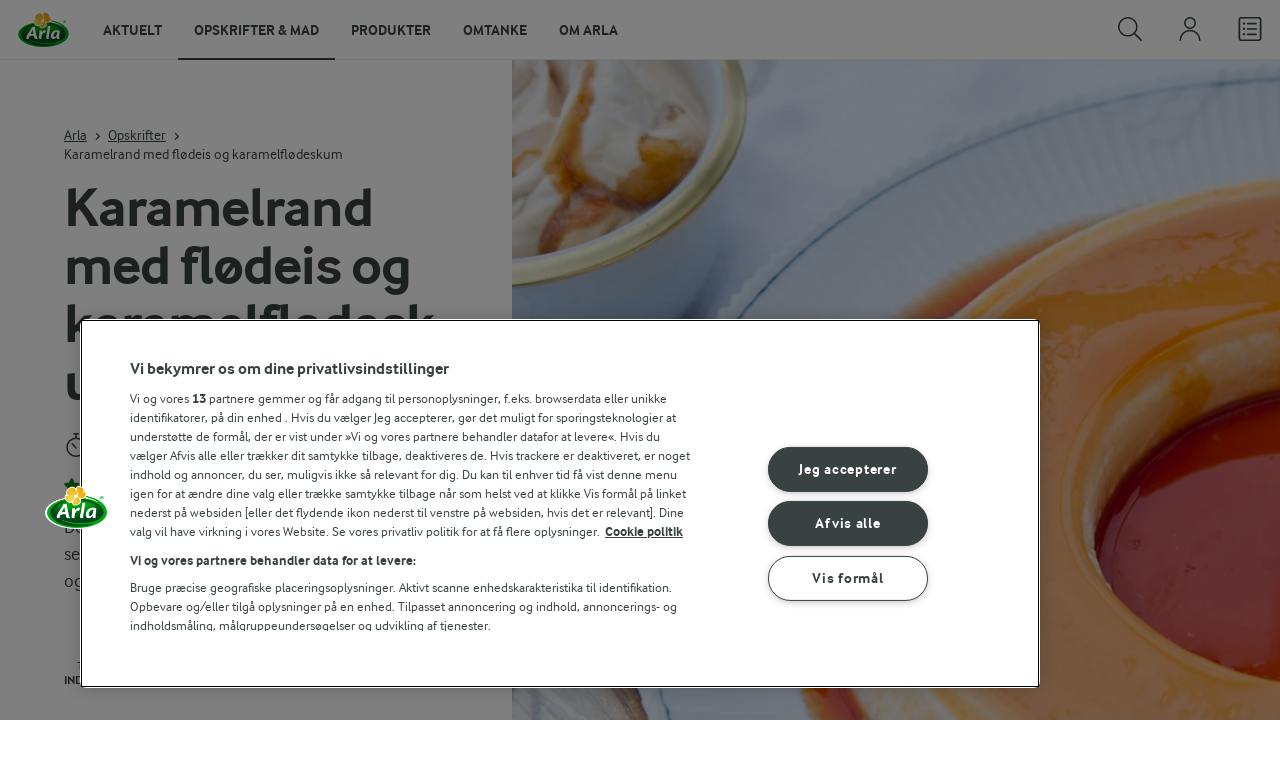

--- FILE ---
content_type: text/html; charset=utf-8
request_url: https://www.arla.dk/opskrifter/karamelrand-med-flodeis/
body_size: 39089
content:
<!DOCTYPE html>
<html class="no-js" lang="da" dir="ltr">
<head>
    <script>
      document.documentElement.classList.replace('no-js', 'js');
    </script>
    
<script src="https://cdn.cookielaw.org/scripttemplates/otSDKStub.js" data-document-language="true" data-domain-script="7bcf32ba-01e6-48ee-9c74-4d23f861aa55"></script>
    <script>
    function reOpenCookiePopup() {
         if (window.Optanon && window.Optanon.ToggleInfoDisplay) {
              window.Optanon.ToggleInfoDisplay()
          }
    }

    function OptanonWrapper(e) {
        if (Optanon && !Optanon.IsAlertBoxClosed()) {
            Optanon.OnConsentChanged(function () {
                if (document.activeElement) {
                    document.activeElement.blur();
                }
            });
        }
        if (Optanon.IsAlertBoxClosedAndValid()) {
            window.dataLayer.push({
                'event' : 'oneTrustBannerInteractionState',
                'oneTrustBannerInteraction' : 'TRUE'
            })
            setTimeout(function () {
                var customEvent = new CustomEvent('OneTrustBannerInteractionState', {
                    bubbles: true
                })
                document.body.dispatchEvent(customEvent)
            }, 500)
        } else {
            window.dataLayer.push({
                'event' : 'oneTrustBannerInteractionState',
                'oneTrustBannerInteraction' : 'FALSE'
            })
        }
    }
    </script>
    <script>
        window['gtag_enable_tcf_support'] = true
    </script>

    <script>
gtmData = {"brandName":"Arla","breadCrumb":["Opskrifter","Karamelrand med flødeis og karamelflødeskum"],"pageID":"3246","pageName":"Opskrifter","pageTitle":"Karamelrand med flødeis og karamelflødeskum","primaryCategory":"Opskrifter","pageType":"FacetOverviewPageType","language":"da","geoRegion":"US","loginStatus":"False","loginUserType":"privat","userId":"","sysEnv":"Responsive","destinationURL":"https://www.arla.dk/opskrifter/karamelrand-med-flodeis/","destinationPath":"/opskrifter/karamelrand-med-flodeis/","hostname":"www.arla.dk","brandName":"Arla","recipeName":"Karamelrand med flødeis og karamelflødeskum","recipeMealOrBaking":"Is, Karamel","recipeArlaProducts":"","productName":"","productBrand":"","recipeMealType":"Desserter","recipeMainIngredient":"Uncategorized","recipeType":"Æg","recipeID":"3986711676","recipeOccasion":"Efterår, Fest","recipeWayOfCooking":"Uncategorized","recipeAttribute":"Uncategorized","recipeCalories":704,"recipeCookingTime":105,"recipePublishDate":"1999-12-14","editorTag":"primary:is,karamel;excluded:;content:malk,piskeflode,desserter,danmark,efterar,fest,arla-karolines-kokken,vanilje,ag,sukker;system:;internal:brun;","publishDate":"1999-12-14","pageType":"RecipePageType","pageName":"Recipe"}; dataLayer = []; dataLayer.push(gtmData); digitalData = dataLayer;
gtmSettings = {"enableEnhancedEcommerce":true,"currency":"DKK"};
</script>
<!-- Google Tag Manager -->
<script>(function(w,d,s,l,i){w[l]=w[l]||[];w[l].push({'gtm.start':
new Date().getTime(),event:'gtm.js'});var f=d.getElementsByTagName(s)[0],
j=d.createElement(s),dl=l!='dataLayer'?'&l='+l:'';j.async=true;j.src=
'https://www.googletagmanager.com/gtm.js?id='+i+dl;f.parentNode.insertBefore(j,f);
})(window,document,'script','dataLayer','GTM-KBPZ34');</script>
<!-- End Google Tag Manager -->

    <meta charset="utf-8">
<meta name="viewport" content="width=device-width, initial-scale=1.0">

<title>Karamelrand med fl&#xF8;deis og karamelfl&#xF8;deskum | Arla</title>

    <meta name="description" content="Der er d&#xF8;mt tredobbelt nydelse, n&#xE5;r karamelranden serveres med den ovenud l&#xE6;kre karamelfl&#xF8;deskum og en god vaniljefl&#xF8;deis.">
    <meta name="robots" content="all">
    <meta name="google-site-verification" content="82macgCxti1CfDdJwdNiqCq4OkdSGWdm0_KxMko0u60">
    <meta name="p:domain_verify" content="f2218e8d4d2d71b94d5bbb93942f5b47"/>
    <link rel="canonical" href="https://www.arla.dk/opskrifter/karamelrand-med-flodeis/">

    <meta property="og:title" content="Karamelrand med fl&#xF8;deis og karamelfl&#xF8;deskum">
    <meta property="og:type" content="article">
    <meta property="og:url" content="https://www.arla.dk/opskrifter/karamelrand-med-flodeis/">
    <meta property="og:site_name">
    <meta property="og:description" content="Der er d&#xF8;mt tredobbelt nydelse, n&#xE5;r karamelranden serveres med den ovenud l&#xE6;kre karamelfl&#xF8;deskum og en god vaniljefl&#xF8;deis.">
        <meta property="og:image" content="https://images.arla.com/recordid/b1151b4ad927465189bfa6e9013e5db3/karamelrand-med-flodeis.jpg?width=1200&amp;height=630&amp;mode=crop&amp;format=jpg">
            <meta property="og:image:width" content="1200">
            <meta property="og:image:height" content="630">
        <meta property="og:locale" content="da_dk">
<meta name="msapplication-TileColor" content="#ffffff"/>
<meta name="msapplication-TileImage" content="arla-touch-icon-144x144-precomposed.png"/>
<link rel="apple-touch-icon-precomposed" sizes="144x144" href="/arla-touch-icon-144x144-precomposed.png">
<link rel="apple-touch-icon-precomposed" sizes="114x114" href="/arla-touch-icon-114x114-precomposed.png">
<link rel="apple-touch-icon-precomposed" sizes="72x72" href="/arla-touch-icon-72x72-precomposed.png">
<link rel="apple-touch-icon-precomposed" href="/arla-touch-icon-57x57-precomposed.png">
<link rel="shortcut icon" href="/favicon.png" type="image/png">
<link rel="shortcut icon" href="/favicon.ico" type="image/x-icon">    <script type="application/ld+json">
    [
{"@context":"https://schema.org/","type":"Organization","url":"https://www.arla.dk/","logo":"https://www.arla.dk/UI/img/arla-logo@2x.02d13ae2.png","@type":"Organization"},{"@context":"https://schema.org/","type":"BreadcrumbList","itemListElement":[{"type":"ListItem","position":1,"name":"Arla","item":"https://www.arla.dk/","@type":"ListItem"},{"type":"ListItem","position":2,"name":"Opskrifter","item":"https://www.arla.dk/opskrifter/","@type":"ListItem"},{"type":"ListItem","position":3,"name":"Karamelrand med flødeis og karamelflødeskum","item":null,"@type":"ListItem"}],"@type":"BreadcrumbList"},{"@context":"https://schema.org/","type":"Recipe","name":"Karamelrand med flødeis og karamelflødeskum","image":"https://images.arla.com/recordid/b1151b4ad927465189bfa6e9013e5db3/karamelrand-med-flodeis.jpg?width=1300&height=525&mode=crop&crop=(0,1452,0,-1452)&format=webp","author":{"type":"Person","name":"Udviklet i Arlas Inspirationskøkken","@type":"Person"},"description":"Der er dømt tredobbelt nydelse, når karamelranden serveres med den ovenud lækre karamelflødeskum og en god vaniljeflødeis.","totalTime":"PT1H45M","cookTime":"PT00M","prepTime":"PT30M","recipeYield":"1 portion","recipeCategory":"Desserter","recipeCuisine":"Danmark","keywords":"Is,Karamel","nutrition":{"type":"NutritionInformation","servingSize":"100 g","calories":"168 kcal","carbohydrateContent":"19,2 g","fatContent":"8,5 g","fiberContent":"0 g","proteinContent":"3,7 g","@type":"NutritionInformation"},"recipeIngredient":["200 g sukker (ca. 2½ dl)","2 dl vand","5 æg","1 spsk sukker","½ liter mælk","¼ liter piskefløde","1 liter vaniljeflødeis"],"recipeInstructions":[{"type":"HowToSection","name":"Karamel","itemListElement":[{"type":"HowToStep","text":"Fordel sukkeret i et jævnt lag i en kold pande (ca. 21 cm i diameter). Lad sukkeret smelte uden omrøring – først 2 min. ved kraftig varme og derefter ved jævn varme til en gylden karamel.","url":"https://www.arla.dk/opskrifter/karamelrand-med-flodeis/#step1-1","@type":"HowToStep"},{"type":"HowToStep","text":"Beklæd en randform med ca. halvdelen af karamellen.","url":"https://www.arla.dk/opskrifter/karamelrand-med-flodeis/#step1-2","@type":"HowToStep"},{"type":"HowToStep","text":"Kog resten af karamellen af med vandet, under omrøring, til en tynd sirup.","url":"https://www.arla.dk/opskrifter/karamelrand-med-flodeis/#step1-3","@type":"HowToStep"},{"type":"HowToStep","text":"Lad siruppen køle af og gem den til karamelflødeskummet.","url":"https://www.arla.dk/opskrifter/karamelrand-med-flodeis/#step1-4","@type":"HowToStep"}],"@type":"HowToSection"},{"type":"HowToSection","name":"Karamelrand","itemListElement":[{"type":"HowToStep","text":"Pisk æggene let sammen med sukker og mælk, si blandingen og hæld den i randformen.","url":"https://www.arla.dk/opskrifter/karamelrand-med-flodeis/#step2-1","@type":"HowToStep"},{"type":"HowToStep","text":"Stil formen i en bradepande med vand og bag karamelranden i vandbad midt i ovnen ca. 1 time og 15 min. ved 125° - traditionel ovn. Lad den køle af.","url":"https://www.arla.dk/opskrifter/karamelrand-med-flodeis/#step2-2","@type":"HowToStep"}],"@type":"HowToSection"},{"type":"HowToSection","name":"Karamelflødeskum","itemListElement":[{"type":"HowToStep","text":"Pisk fløden til et let flødeskum og smag det til med karamelsirup.","url":"https://www.arla.dk/opskrifter/karamelrand-med-flodeis/#step3-1","@type":"HowToStep"}],"@type":"HowToSection"},{"type":"HowToSection","name":"Servering","itemListElement":[{"type":"HowToStep","text":"Vend karamelranden ud på et fad og server den straks sammen med karamelflødeskum, is og eventuelt overskydende karamelsirup.","url":"https://www.arla.dk/opskrifter/karamelrand-med-flodeis/#step4-1","@type":"HowToStep"}],"@type":"HowToSection"}],"aggregateRating":{"type":"AggregateRating","ratingValue":"3.6","ratingCount":"19","@type":"AggregateRating"},"video":{"type":"VideoObject","name":"Sådan pisker du flødeskum","description":"Vil du have perfekt pisket flødeskum? Så se her hvordan Karolines Køkkenskole pisker et luftigt og cremet flødeskum.","thumbnailUrl":"https://img.youtube.com/vi/zXs2gvia7ec/sddefault.jpg","contentUrl":"https://www.youtube.com/watch?v=zXs2gvia7ec","embedUrl":"https://www.youtube-nocookie.com/embed/zXs2gvia7ec","uploadDate":"1999-12-14T23:00:00+00:00","@type":"VideoObject"},"@type":"Recipe"}    ]
    </script>

    

    

<!-- Google Ad Manager-->
<script async src="https://securepubads.g.doubleclick.net/tag/js/gpt.js"></script>
<script>
    var googletag = googletag || {};
    googletag.cmd = googletag.cmd || [];
</script>
<script>
    var googleAdsTagetingData = {"brandName":"Arla","breadCrumb":["Opskrifter","Karamelrand med flødeis og karamelflødeskum"],"pageID":"3246","pageName":"Opskrifter","pageTitle":"Karamelrand med flødeis og karamelflødeskum","primaryCategory":"Opskrifter","pageType":"FacetOverviewPageType","language":"da","geoRegion":"US","loginStatus":"False","loginUserType":"privat","userId":"","sysEnv":"Responsive","destinationURL":"https://www.arla.dk/opskrifter/karamelrand-med-flodeis/","destinationPath":"/opskrifter/karamelrand-med-flodeis/","hostname":"www.arla.dk","brandName":"Arla","recipeName":"Karamelrand med flødeis og karamelflødeskum","recipeMealOrBaking":"Is, Karamel","recipeArlaProducts":"","productName":"","productBrand":"","recipeMealType":"Desserter","recipeMainIngredient":"Uncategorized","recipeType":"Æg","recipeID":"3986711676","recipeOccasion":"Efterår, Fest","recipeWayOfCooking":"Uncategorized","recipeAttribute":"Uncategorized","recipeCalories":704,"recipeCookingTime":105,"recipePublishDate":"1999-12-14","editorTag":"primary:is,karamel;excluded:;content:malk,piskeflode,desserter,danmark,efterar,fest,arla-karolines-kokken,vanilje,ag,sukker;system:;internal:brun;","publishDate":"1999-12-14","pageType":"RecipePageType","pageName":"Recipe","slug":"karamelrand-med-flodeis","mealtime":"Desserter","season":"Efterår,Fest","allergies":""};

    var adslot = new Array();
    googletag.cmd.push(function () {
        // Recipe - Tags
        // Ingredient_Tile1 - Lazy Loading
        adslot['ingredient_tile1'] =
            googletag.defineSlot('/23057455979/arla.dk/Recipe/Ingredient_Tile1', [[1, 1], 'fluid'], 'ingredient_tile1')
                .addService(googletag.pubads());

        var mid_recipe_mobile = googletag.sizeMapping()
                .addSize([0, 0], [[1, 1], 'fluid'])
                .addSize([748, 0], [])
                .addSize([990, 0], [])
                .build();

        // Mid_Recipe_Mobile - Lazy Loading
        adslot['mid_recipe_mobile'] =
            googletag.defineSlot('/23057455979/arla.dk/Recipe/Mid_Recipe_Mobile', [[1, 1], 'fluid'], 'mid_recipe_mobile')
                .defineSizeMapping(mid_recipe_mobile)
                .addService(googletag.pubads());

        // Editorial - Lazy Loading
        adslot['editorial'] =
            googletag.defineSlot('/23057455979/arla.dk/Recipe/Editorial', [[1, 1], 'fluid'], 'editorial')
                .addService(googletag.pubads());

        // Recipe_Tile1 - Lazy Loading
        adslot['recipe_tile1'] =
            googletag.defineSlot('/23057455979/arla.dk/Recipe/Recipe_Tile1', [[1, 1], 'fluid'], 'recipe_tile1')
                .addService(googletag.pubads());

        // Top - Non-Lazy Loading
        adslot['top'] =
            googletag.defineSlot('/23057455979/arla.dk/Recipe/Top', [[1, 1], 'fluid'], 'top')
                .addService(googletag.pubads());

        // OOP - Non-Lazy Loading
        adslot['oop'] =
            googletag.defineSlot('/23057455979/arla.dk/Recipe/OOP', [[1, 1]], 'oop')
                .addService(googletag.pubads());

        Object.keys(googleAdsTagetingData).forEach(function (key) {
            var value = googleAdsTagetingData[key]
            googletag.pubads().setTargeting(key, Array.isArray(value) ? value.join(',') : value.toString());
        })

        googletag.pubads().enableSingleRequest();
        googletag.pubads().collapseEmptyDivs();
        googletag.pubads().disableInitialLoad();
        googletag.enableServices();

        /*HERE YOU SET THE NON-LAZY LOADING AD UNITS*/
        googletag.pubads().refresh([adslot['top']], { changeCorrelator: false }); // load this adcall without lazy
        googletag.pubads().refresh([adslot['oop']], { changeCorrelator: false }); // load this adcall without lazy
    });

    /*HERE YOU SET THE LAZY LOADING AD UNITS*/
    var LazyLoading_Tag_IDs = 'ingredient_tile1, mid_recipe_mobile, editorial, recipe_tile1';
</script>

<script>
    //###############################################################################
    // DON'T DO ANY CHANGES HERE
    LazyLoading_Tag_IDs = LazyLoading_Tag_IDs.replace(/\s/g, '');
    var lazyElements = LazyLoading_Tag_IDs.split(',');
    function checkLazy_tmp() {
        for (var i = 0; i < lazyElements.length; i++) {
            if (document.getElementById(lazyElements[i])
                && !document.getElementById(lazyElements[i]).dataset.isCalled
                && isAnyPartOfElementInViewport(document.getElementById(lazyElements[i]))
                && typeof googletag.pubads == 'function'
            ) {
                document.getElementById(lazyElements[i]).dataset.isCalled = true;
                googletag.pubads().refresh([adslot[lazyElements[i]]], { changeCorrelator: false });
                console.debug(lazyElements[i] + ' adcall is called!')
            }
        }
    }
    function isAnyPartOfElementInViewport(el) {
        const rect = el.getBoundingClientRect();
        const windowHeight = (window.innerHeight || document.documentElement.clientHeight);
        const windowWidth = (window.innerWidth || document.documentElement.clientWidth);
        // const vertInView = (rect.top <= windowHeight) && ((rect.top + rect.height) >= 0);
        const vertInView = (rect.top <= windowHeight + 200) && ((rect.top + rect.height) >= 0);
        const horInView = (rect.left <= windowWidth) && ((rect.left + rect.width) >= 0);
        return (vertInView && horInView);
    }
    function addEvent_tmp(elm, evType, fn, useCapture) {
        if (elm.addEventListener) {
            elm.addEventListener(evType, fn, useCapture);
            return true;
        } else if (elm.attachEvent) {
            var r = elm.attachEvent('on' + evType, fn);
            return r;
        } else {
            elm['on' + evType] = fn;
        }
    }
    addEvent_tmp(window, 'load', checkLazy_tmp, false);
    addEvent_tmp(window, 'resize', checkLazy_tmp, false);
    addEvent_tmp(window, 'scroll', checkLazy_tmp, false);
    //###############################################################################
</script>
    
    <link rel="preload" href="/UI/fonts/arlainterface-regular-webfont.e079b236.woff2" as="font" crossorigin="anonymous"/>
    <link rel="preload" href="/UI/fonts/arlainterface-bold-webfont.651e8286.woff2" as="font" crossorigin="anonymous"/>
    <link rel="preconnect" href="https://images.arla.com" crossorigin>
    <link rel="dns-prefetch" href="https://images.arla.com">
    <link href="/UI/css/cvi.f6972394.css" rel="preload" as="style"><link href="/UI/js/cvi-vendors.e005210c.js" rel="preload" as="script"><link href="/UI/js/cvi.a5e199a3.js" rel="preload" as="script"><link href="/UI/js/vue-vendors.b6b2a6c1.js" rel="preload" as="script"><link href="/UI/css/cvi.f6972394.css" rel="stylesheet">
    


<script type="text/plain" class="optanon-category-C0002">
    !function(T,l,y){var S=T.location,k="script",D="instrumentationKey",C="ingestionendpoint",I="disableExceptionTracking",E="ai.device.",b="toLowerCase",w="crossOrigin",N="POST",e="appInsightsSDK",t=y.name||"appInsights";(y.name||T[e])&&(T[e]=t);var n=T[t]||function(d){var g=!1,f=!1,m={initialize:!0,queue:[],sv:"5",version:2,config:d};function v(e,t){var n={},a="Browser";return n[E+"id"]=a[b](),n[E+"type"]=a,n["ai.operation.name"]=S&&S.pathname||"_unknown_",n["ai.internal.sdkVersion"]="javascript:snippet_"+(m.sv||m.version),{time:function(){var e=new Date;function t(e){var t=""+e;return 1===t.length&&(t="0"+t),t}return e.getUTCFullYear()+"-"+t(1+e.getUTCMonth())+"-"+t(e.getUTCDate())+"T"+t(e.getUTCHours())+":"+t(e.getUTCMinutes())+":"+t(e.getUTCSeconds())+"."+((e.getUTCMilliseconds()/1e3).toFixed(3)+"").slice(2,5)+"Z"}(),iKey:e,name:"Microsoft.ApplicationInsights."+e.replace(/-/g,"")+"."+t,sampleRate:100,tags:n,data:{baseData:{ver:2}}}}var h=d.url||y.src;if(h){function a(e){var t,n,a,i,r,o,s,c,u,p,l;g=!0,m.queue=[],f||(f=!0,t=h,s=function(){var e={},t=d.connectionString;if(t)for(var n=t.split(";"),a=0;a<n.length;a++){var i=n[a].split("=");2===i.length&&(e[i[0][b]()]=i[1])}if(!e[C]){var r=e.endpointsuffix,o=r?e.location:null;e[C]="https://"+(o?o+".":"")+"dc."+(r||"services.visualstudio.com")}return e}(),c=s[D]||d[D]||"",u=s[C],p=u?u+"/v2/track":d.endpointUrl,(l=[]).push((n="SDK LOAD Failure: Failed to load Application Insights SDK script (See stack for details)",a=t,i=p,(o=(r=v(c,"Exception")).data).baseType="ExceptionData",o.baseData.exceptions=[{typeName:"SDKLoadFailed",message:n.replace(/\./g,"-"),hasFullStack:!1,stack:n+"\nSnippet failed to load ["+a+"] -- Telemetry is disabled\nHelp Link: https://go.microsoft.com/fwlink/?linkid=2128109\nHost: "+(S&&S.pathname||"_unknown_")+"\nEndpoint: "+i,parsedStack:[]}],r)),l.push(function(e,t,n,a){var i=v(c,"Message"),r=i.data;r.baseType="MessageData";var o=r.baseData;return o.message='AI (Internal): 99 message:"'+("SDK LOAD Failure: Failed to load Application Insights SDK script (See stack for details) ("+n+")").replace(/\"/g,"")+'"',o.properties={endpoint:a},i}(0,0,t,p)),function(e,t){if(JSON){var n=T.fetch;if(n&&!y.useXhr)n(t,{method:N,body:JSON.stringify(e),mode:"cors"});else if(XMLHttpRequest){var a=new XMLHttpRequest;a.open(N,t),a.setRequestHeader("Content-type","application/json"),a.send(JSON.stringify(e))}}}(l,p))}function i(e,t){f||setTimeout(function(){!t&&m.core||a()},500)}var e=function(){var n=l.createElement(k);n.src=h;var e=y[w];return!e&&""!==e||"undefined"==n[w]||(n[w]=e),n.onload=i,n.onerror=a,n.onreadystatechange=function(e,t){"loaded"!==n.readyState&&"complete"!==n.readyState||i(0,t)},n}();y.ld<0?l.getElementsByTagName("head")[0].appendChild(e):setTimeout(function(){l.getElementsByTagName(k)[0].parentNode.appendChild(e)},y.ld||0)}try{m.cookie=l.cookie}catch(p){}function t(e){for(;e.length;)!function(t){m[t]=function(){var e=arguments;g||m.queue.push(function(){m[t].apply(m,e)})}}(e.pop())}var n="track",r="TrackPage",o="TrackEvent";t([n+"Event",n+"PageView",n+"Exception",n+"Trace",n+"DependencyData",n+"Metric",n+"PageViewPerformance","start"+r,"stop"+r,"start"+o,"stop"+o,"addTelemetryInitializer","setAuthenticatedUserContext","clearAuthenticatedUserContext","flush"]),m.SeverityLevel={Verbose:0,Information:1,Warning:2,Error:3,Critical:4};var s=(d.extensionConfig||{}).ApplicationInsightsAnalytics||{};if(!0!==d[I]&&!0!==s[I]){var c="onerror";t(["_"+c]);var u=T[c];T[c]=function(e,t,n,a,i){var r=u&&u(e,t,n,a,i);return!0!==r&&m["_"+c]({message:e,url:t,lineNumber:n,columnNumber:a,error:i}),r},d.autoExceptionInstrumented=!0}return m}(y.cfg);function a(){y.onInit&&y.onInit(n)}(T[t]=n).queue&&0===n.queue.length?(n.queue.push(a),n.trackPageView({})):a()}(window,document,{
src: "https://js.monitor.azure.com/scripts/b/ai.2.min.js", // The SDK URL Source
crossOrigin: "anonymous", 
cfg: { // Application Insights Configuration
    instrumentationKey: '0719df0f-972d-4764-901e-a07d705c9e74'
}});
</script>

    <script>
        document.documentElement.classList.add('no-touch');
        window.addEventListener('touchstart', function onFirstTouch() {
            document.documentElement.classList.remove('no-touch');
            window.removeEventListener('touchstart', onFirstTouch, false);
        }, false);
    </script>
</head>
<body class="">
<!-- Google Tag Manager (noscript) -->
<noscript><iframe src="https://www.googletagmanager.com/ns.html?id=GTM-KBPZ34"
height="0" width="0" style="display:none;visibility:hidden"></iframe></noscript>
<!-- End Google Tag Manager (noscript) -->

<input id="RequestVerificationToken" type="hidden" value="CfDJ8D-eoutqG35OvGQDuoRLnQEWLpyEaD1YNP4wo84Mbj_qb6zK5yfJMWU-_-JwubGOVBoNVLV2NYn84CyYOZOcMCyVx573zJXbFI70LPaMoWqYtaW7eFJUggrvoIx_tcgB3s01VTyrxXIyhpRbn0cwU8c"/>


<div class="c-site-wrapper">
    <main>
        


<div class="c-recipe" data-placement="recipe_page">
        <div class="facet-id" id='top'>
            <script>
                googletag.cmd.push(function() { googletag.display('top'); });
            </script>
        </div>
    <div class="c-recipe__hero-wrap js-recipe-hero-wrap">
        

<div class="c-recipe__hero c-recipe__hero-vertical">
    <div class="o-content-box c-recipe__details">
        <h1 class="c-recipe__title u-text-break u-mb--xs u-mb--s@mobile">Karamelrand med fl&#xF8;deis og karamelfl&#xF8;deskum</h1>
        <div class="u-flex u-flex-wrap u-flex-align-center u-mb--s u-mb--m@mobile u-hidden-print">
                <div class="u-flex u-flex-align-center u-flex-wrap u-mr--a">
                    <div class="u-flex u-flex-align-center u-mt--s u-mt--s@mobile">
                        <div class="u-flex u-flex-align-center u-flex-wrap u-mr--s">
                                <span class="u-flex u-flex-align-center u-mr--xs">
<svg class="c-icon-24 c-icon-stroke-black c-recipe__cooking-icon u-mr--xs">
    <use xlink:href="/UI/img/sprite.ffebd00d.svg#icon-stopwatch"></use>
</svg>
                                    <span class="c-label--m">1 time 45 min</span>
                                </span>
                                <div class="u-flex u-flex-align-center u-mr--xs">
                                    <span class="c-recipe__bullet-seprator u-hidden-print u-font-size-medium u-mr--xs">&#8226;</span>
                                    <span class="u-font-size-medium">Arbejdstid:  30 min</span>
                                </div>
                        </div>
                    </div>
                </div>
            <div class="u-flex u-flex-align-center u-mt--s u-mt--s@mobile">
                <div class="c-recipe__rating">
                    <div data-vue="RecipeRatingModal" data-model="{&quot;recipeId&quot;:0,&quot;recipeUid&quot;:&quot;rdb:3986711676&quot;,&quot;isAuthenticated&quot;:false,&quot;averageRounded&quot;:3.6,&quot;count&quot;:19,&quot;changeRatingButtonText&quot;:&quot;Rediger bed&#xF8;mmelse&quot;,&quot;ratingModalTitle&quot;:&quot;Bed&#xF8;mmelse&quot;,&quot;saveRatingButtonText&quot;:&quot;Bed&#xF8;m&quot;,&quot;reCaptchaSiteKey&quot;:&quot;6LdUXPwUAAAAAD4j_K7ZX0fet7EJ61H-yXmsw8hk&quot;,&quot;reCaptchaBaseUrl&quot;:&quot;https://www.google.com&quot;,&quot;successMessage&quot;:&quot;Tak for din vurdering!&quot;,&quot;ratingLabels&quot;:[&quot;Okay&quot;,&quot;Fin&quot;,&quot;God&quot;,&quot;Super&quot;,&quot;Fantastisk&quot;],&quot;leaveCommentLinkText&quot;:&quot;Tilf&#xF8;j ogs&#xE5; en kommentar&quot;,&quot;accessibilityRatingAddButtonLabel&quot;:&quot;Vurder opskrift&quot;,&quot;commentsAnchor&quot;:&quot;kommentarer&quot;}"></div>
                </div>
                    <span class="c-recipe__bullet-seprator u-hidden-print u-ml--xs u-font-size-medium u-mr--xs">&#8226;</span>
                    <div class="c-button--no-styles u-text-no-break c-button--link  u-font-size-medium u-hidden-print"
                         data-class="c-button--no-styles u-text-no-break c-button--link  u-font-size-medium u-hidden-print"
                         data-vue="WebCoreScrollToButton"
                         data-tracking-obj="{&quot;event&quot;:&quot;recipeComments&quot;,&quot;placement&quot;:&quot;recipe hero&quot;}"
                         data-model="{&quot;link&quot;:{&quot;url&quot;:&quot;#kommentarer&quot;,&quot;text&quot;:&quot;Kommentarer (0)&quot;,&quot;openInNewWindow&quot;:false},&quot;variant&quot;:&quot;primary&quot;,&quot;class&quot;:&quot;c-button--no-styles c-button--link u-font-size-medium u-hidden-print&quot;,&quot;foregroundColor&quot;:&quot;dark&quot;,&quot;tracking&quot;:null}">
                        Kommentarer (0)
                    </div>
            </div>
        </div>
        <div class="c-recipe__image">
    <picture class="c-recipe__image-ratio-holder">
            <source media="(min-width: 1200px)" srcset="https://images.arla.com/recordid/b1151b4ad927465189bfa6e9013e5db3/karamelrand-med-flodeis.jpg?width=1269&amp;height=1050&amp;mode=crop&amp;crop=(0,660,0,-659)&amp;format=webp">
            <source media="(min-width: 992px)" srcset="https://images.arla.com/recordid/b1151b4ad927465189bfa6e9013e5db3/karamelrand-med-flodeis.jpg?width=800&amp;height=539&amp;mode=crop&amp;crop=(0,947,0,-947)&amp;format=webp, https://images.arla.com/recordid/b1151b4ad927465189bfa6e9013e5db3/karamelrand-med-flodeis.jpg?width=1600&amp;height=1078&amp;mode=crop&amp;crop=(0,947,0,-947)&amp;format=webp 2x">
            <source media="(min-width: 768px)" srcset="https://images.arla.com/recordid/b1151b4ad927465189bfa6e9013e5db3/karamelrand-med-flodeis.jpg?width=820&amp;height=717&amp;mode=crop&amp;crop=(0,572,0,-571)&amp;format=webp, https://images.arla.com/recordid/b1151b4ad927465189bfa6e9013e5db3/karamelrand-med-flodeis.jpg?width=1640&amp;height=1434&amp;mode=crop&amp;crop=(0,572,0,-571)&amp;format=webp 2x">
        <img src="https://images.arla.com/recordid/b1151b4ad927465189bfa6e9013e5db3/karamelrand-med-flodeis.jpg?width=375&amp;height=469&amp;mode=crop&amp;crop=(214,0,0,0)&amp;format=webp" srcset="https://images.arla.com/recordid/b1151b4ad927465189bfa6e9013e5db3/karamelrand-med-flodeis.jpg?width=750&amp;height=938&amp;mode=crop&amp;crop=(214,0,0,0)&amp;format=webp 2x" alt="Karamelrand med fl&#xF8;deis og karamelfl&#xF8;deskum"
                                          fetchpriority="high"
        >
    </picture>

        </div>
        <p class="c-recipe__description u-m--0 u-mt--s@mobile">Der er dømt tredobbelt nydelse, når karamelranden serveres med den ovenud lækre karamelflødeskum og en god vaniljeflødeis.</p>
        <div class="u-flex u-flex-direction-column@mobile u-hidden-print">
        </div>
        <div class="u-hidden-print c-buy-button-wrap--recipe-page u-mt--s">
            <div data-vue="RecipeActionsWrapper"
                 data-show-price-info="False"
                 data-recipe-name="Karamelrand med fl&#xF8;deis og karamelfl&#xF8;deskum"
                 data-model="{&quot;save&quot;:{&quot;recipeUid&quot;:&quot;rdb:3986711676&quot;,&quot;recipeId&quot;:0,&quot;isFavorite&quot;:false,&quot;isAuthenticated&quot;:false,&quot;addButtonText&quot;:&quot;Gem&quot;,&quot;addedButtonText&quot;:&quot;Gemt&quot;,&quot;accessibility&quot;:{&quot;addButtonLabel&quot;:&quot;F&#xF8;j til favoritter&quot;,&quot;removeButtonLabel&quot;:&quot;Fjern fra favoritter&quot;}},&quot;share&quot;:{&quot;name&quot;:&quot;Karamelrand med fl&#xF8;deis og karamelfl&#xF8;deskum&quot;,&quot;heading&quot;:&quot;Del opskriften&quot;,&quot;label&quot;:&quot;Del&quot;,&quot;copyLinkText&quot;:&quot;Kopier link&quot;,&quot;linkCopiedText&quot;:&quot;Link kopieret&quot;,&quot;optionalUrl&quot;:null},&quot;print&quot;:{&quot;printItemLabel&quot;:&quot;Print&quot;},&quot;buyButton&quot;:{&quot;uid&quot;:&quot;rdb:3986711676&quot;,&quot;portionCount&quot;:1,&quot;portionCountUnit&quot;:&quot;portion&quot;,&quot;text&quot;:&quot;Tilf&#xF8;j til indk&#xF8;bsliste&quot;,&quot;addedText&quot;:&quot;Fjern fra indk&#xF8;bsliste&quot;,&quot;trackingData&quot;:{&quot;cookingTime&quot;:105,&quot;mealType&quot;:&quot;Domain.Models.Partials.Tag&quot;,&quot;ingredientCount&quot;:7,&quot;arlaProductCount&quot;:0,&quot;type&quot;:&quot;Product&quot;,&quot;id&quot;:&quot;rdb:3986711676&quot;,&quot;name&quot;:&quot;Karamelrand med fl&#xF8;deis og karamelfl&#xF8;deskum&quot;,&quot;category&quot;:null,&quot;position&quot;:null,&quot;variant&quot;:null,&quot;creative&quot;:null},&quot;accessibility&quot;:{&quot;addButtonLabel&quot;:&quot;Tilf&#xF8;j til indk&#xF8;bsliste&quot;,&quot;removeButtonLabel&quot;:&quot;Fjern fra indk&#xF8;bsliste&quot;}},&quot;lowPriceInfo&quot;:{&quot;heading&quot;:null,&quot;tooltipTitle&quot;:null,&quot;tooltipText&quot;:null}}">
            </div>
        </div>

        <div class="c-recipe__top-part">
            <div class="u-flex u-flex-align-center u-mb--s u-mb--m@mobile u-hidden-print">


<div role="navigation" aria-label="Br&#xF8;dkrummesti">
    <ul class="c-breadcrumbs u-flex u-flex-wrap u-bare-list u-hidden-print">
            <li class="c-breadcrumbs__item u-flex-inline u-flex-align-center">
                    <a href="/">Arla</a>
            </li>
            <li class="c-breadcrumbs__item u-flex-inline u-flex-align-center">
                    <a href="/opskrifter/">Opskrifter</a>
            </li>
            <li class="c-breadcrumbs__item u-flex-inline u-flex-align-center">
                    <span>Karamelrand med flødeis og karamelflødeskum</span>
            </li>
    </ul>
</div>

            </div>
            <div class="u-hidden-print">
            </div>
        </div>
            <div class="c-recipe__vendor-buy-button u-flex u-flex-direction-column u-mt--m u-mt--m@mobile u-font-size-large u-hidden-print">
                <strong class="u-font-size-xlarge u-mt--s u-mt--s@mobile u-mb--xs">Bestil ingredienserne hos Nemlig</strong>
                <p class="u-m--0">Som noget nyt tester vi muligheden for at sende ingredienserne fra vores opskrifter til Nemlig. Klik p&#xE5; knappen nedenfor for at forts&#xE6;tte.</p>
                <div class="u-flex u-flex-wrap u-flex-direction-column@mobile u-mt--s">
                    <button
                        class="c-button c-button--green u-width-100"
                        data-class="u-mb--xs u-mr--xs"
                        data-vue="PurchaseRecipeVendorBuyButton"
                        data-button-text="Tilf&#xF8;j ingredienserne til kurven"
                        data-tracking-data="{&quot;cookingTime&quot;:105,&quot;mealType&quot;:&quot;Domain.Models.Partials.Tag&quot;,&quot;ingredientCount&quot;:7,&quot;arlaProductCount&quot;:0,&quot;type&quot;:&quot;Product&quot;,&quot;id&quot;:&quot;rdb:3986711676&quot;,&quot;name&quot;:&quot;Karamelrand med fl&#xF8;deis og karamelfl&#xF8;deskum&quot;,&quot;category&quot;:null,&quot;position&quot;:null,&quot;variant&quot;:null,&quot;creative&quot;:null}"
                        >
                        Tilf&#xF8;j ingredienserne til kurven
                    </button>
                    <a class="c-button c-button--ghost u-mb--xs u-mb--0@mobile" href="#shoppinglist" data-tracking-event="shoppingListOpen" data-tracking-placement="recipe details">
                        &#xC5;ben indk&#xF8;bslisten
                    </a>
                </div>
            </div>
    </div>
    <div class="c-recipe__hero-image-placeholder"></div>
</div>


    </div>
    <div class="c-recipe__content">
        

<div class="o-content-box c-recipe__ingredients c-recipe__ingredients--alternative"
     data-scroll-to="Ingredienser"
     data-anchor="anchor"
     data-tracking-event-name="subnavIngredients">
    <div class="c-recipe__ingredients-inner">
        <h2 class="u-font-size-h3 c-recipe__ingredients-title">Ingredienser</h2>
        <div data-vue="RecipePortionSelector"
             data-uid="rdb:3986711676"
             data-model="{&quot;isScalable&quot;:true,&quot;notScalablePortionText&quot;:null,&quot;portionCount&quot;:1,&quot;options&quot;:[{&quot;text&quot;:&quot;1 portion&quot;,&quot;value&quot;:1},{&quot;text&quot;:&quot;2 portioner&quot;,&quot;value&quot;:2},{&quot;text&quot;:&quot;3 portioner&quot;,&quot;value&quot;:3},{&quot;text&quot;:&quot;4 portioner&quot;,&quot;value&quot;:4},{&quot;text&quot;:&quot;5 portioner&quot;,&quot;value&quot;:5},{&quot;text&quot;:&quot;6 portioner&quot;,&quot;value&quot;:6},{&quot;text&quot;:&quot;7 portioner&quot;,&quot;value&quot;:7},{&quot;text&quot;:&quot;8 portioner&quot;,&quot;value&quot;:8},{&quot;text&quot;:&quot;9 portioner&quot;,&quot;value&quot;:9},{&quot;text&quot;:&quot;10 portioner&quot;,&quot;value&quot;:10},{&quot;text&quot;:&quot;11 portioner&quot;,&quot;value&quot;:11},{&quot;text&quot;:&quot;12 portioner&quot;,&quot;value&quot;:12}],&quot;portionInfoText&quot;:&quot;8 personer pr. portion&quot;,&quot;warningText&quot;:&quot;Bem&#xE6;rk: Opskriften er blevet skaleret, s&#xE5; m&#xE5;l og tider kan variere.&quot;,&quot;accessibility&quot;:{&quot;increasePortionButtonLabel&quot;:&quot;For&#xF8;g antal potioner&quot;,&quot;decreasePortionButtonLabel&quot;:&quot;Formindsk antal potioner&quot;}}">
        </div>
        <div data-vue="RecipeIngredientList"
             data-alternative="True"
             data-check-ingredient-button-name="Marker ingrediens"
             data-model="{&quot;recipeUid&quot;:&quot;rdb:3986711676&quot;,&quot;recipeId&quot;:0,&quot;ingredientGroups&quot;:[{&quot;title&quot;:&quot;Karamel&quot;,&quot;ingredients&quot;:[{&quot;uid&quot;:&quot;idb:c1da7884-12c8-42aa-b4ca-e6a0153588e9&quot;,&quot;formattedName&quot;:&quot;Sukker (ca. 2&#xBD; dl)&quot;,&quot;formattedAmount&quot;:&quot;200 g&quot;,&quot;isArlaProduct&quot;:false},{&quot;uid&quot;:&quot;idb:66b0dd45-25ab-448f-a37d-54fc2597f86c&quot;,&quot;formattedName&quot;:&quot;Vand&quot;,&quot;formattedAmount&quot;:&quot;2 dl&quot;,&quot;isArlaProduct&quot;:false}]},{&quot;title&quot;:&quot;Karamelrand&quot;,&quot;ingredients&quot;:[{&quot;uid&quot;:&quot;idb:1881b437-7216-4df3-89a6-7f28dc0fc360&quot;,&quot;formattedName&quot;:&quot;&#xC6;g&quot;,&quot;formattedAmount&quot;:&quot;5&quot;,&quot;isArlaProduct&quot;:false},{&quot;uid&quot;:&quot;idb:c1da7884-12c8-42aa-b4ca-e6a0153588e9&quot;,&quot;formattedName&quot;:&quot;Sukker&quot;,&quot;formattedAmount&quot;:&quot;1 spsk&quot;,&quot;isArlaProduct&quot;:false},{&quot;uid&quot;:&quot;idb:45312e8a-c58d-4ab6-9364-42241eb9698b&quot;,&quot;formattedName&quot;:&quot;M&#xE6;lk&quot;,&quot;formattedAmount&quot;:&quot;&#xBD; liter&quot;,&quot;isArlaProduct&quot;:false}]},{&quot;title&quot;:null,&quot;ingredients&quot;:[{&quot;uid&quot;:&quot;idb:25f1c685-42e5-4715-909d-3144e6114140&quot;,&quot;formattedName&quot;:&quot;Piskefl&#xF8;de&quot;,&quot;formattedAmount&quot;:&quot;&#xBC; liter&quot;,&quot;isArlaProduct&quot;:false}]},{&quot;title&quot;:null,&quot;ingredients&quot;:[{&quot;uid&quot;:&quot;idb:dbc9f7fd-bb21-4efd-8e80-63fd3c60afe1&quot;,&quot;formattedName&quot;:&quot;Vaniljefl&#xF8;deis&quot;,&quot;formattedAmount&quot;:&quot;1 liter&quot;,&quot;isArlaProduct&quot;:false}]}]}">
                <div class="c-recipe__ingredients-group">
                        <h3 class="u-font-size-h5">Karamel</h3>
                    <table class="c-recipe__ingredients-table--alternative">
                        <tbody>
                            <tr>
                                <th class="u-width-70 u-font-normal u-width-80">
                                    <div class="u-flex u-flex-align-center">
                                            <span class="u-text-lowercase">
                                                    <span class="u-mr--xxs">200 g</span>
                                                Sukker (ca. 2&#xBD; dl)
                                            </span>
                                    </div>
                                </th>
                                <td class="u-text-align--right">
                                </td>
                            </tr>
                            <tr>
                                <th class="u-width-70 u-font-normal u-width-80">
                                    <div class="u-flex u-flex-align-center">
                                            <span class="u-text-lowercase">
                                                    <span class="u-mr--xxs">2 dl</span>
                                                Vand
                                            </span>
                                    </div>
                                </th>
                                <td class="u-text-align--right">
                                </td>
                            </tr>
                        </tbody>
                    </table>
                </div>
                <div class="c-recipe__ingredients-group">
                        <h3 class="u-font-size-h5">Karamelrand</h3>
                    <table class="c-recipe__ingredients-table--alternative">
                        <tbody>
                            <tr>
                                <th class="u-width-70 u-font-normal u-width-80">
                                    <div class="u-flex u-flex-align-center">
                                            <span class="u-text-lowercase">
                                                    <span class="u-mr--xxs">5</span>
                                                &#xC6;g
                                            </span>
                                    </div>
                                </th>
                                <td class="u-text-align--right">
                                </td>
                            </tr>
                            <tr>
                                <th class="u-width-70 u-font-normal u-width-80">
                                    <div class="u-flex u-flex-align-center">
                                            <span class="u-text-lowercase">
                                                    <span class="u-mr--xxs">1 spsk</span>
                                                Sukker
                                            </span>
                                    </div>
                                </th>
                                <td class="u-text-align--right">
                                </td>
                            </tr>
                            <tr>
                                <th class="u-width-70 u-font-normal u-width-80">
                                    <div class="u-flex u-flex-align-center">
                                            <span class="u-text-lowercase">
                                                    <span class="u-mr--xxs">&#xBD; liter</span>
                                                M&#xE6;lk
                                            </span>
                                    </div>
                                </th>
                                <td class="u-text-align--right">
                                </td>
                            </tr>
                        </tbody>
                    </table>
                </div>
                <div class="c-recipe__ingredients-group">
                    <table class="c-recipe__ingredients-table--alternative">
                        <tbody>
                            <tr>
                                <th class="u-width-70 u-font-normal u-width-80">
                                    <div class="u-flex u-flex-align-center">
                                            <span class="u-text-lowercase">
                                                    <span class="u-mr--xxs">&#xBC; liter</span>
                                                Piskefl&#xF8;de
                                            </span>
                                    </div>
                                </th>
                                <td class="u-text-align--right">
                                </td>
                            </tr>
                        </tbody>
                    </table>
                </div>
                <div class="c-recipe__ingredients-group">
                    <table class="c-recipe__ingredients-table--alternative">
                        <tbody>
                            <tr>
                                <th class="u-width-70 u-font-normal u-width-80">
                                    <div class="u-flex u-flex-align-center">
                                            <span class="u-text-lowercase">
                                                    <span class="u-mr--xxs">1 liter</span>
                                                Vaniljefl&#xF8;deis
                                            </span>
                                    </div>
                                </th>
                                <td class="u-text-align--right">
                                </td>
                            </tr>
                        </tbody>
                    </table>
                </div>
        </div>
    </div>
        <div class="u-mt--m"
            data-class="u-mt--m"
            data-placement="recipe ingredients"
            data-vue="PurchaseAddToShoppingListButton"
            data-model="{&quot;uid&quot;:&quot;rdb:3986711676&quot;,&quot;portionCount&quot;:1,&quot;portionCountUnit&quot;:&quot;portion&quot;,&quot;text&quot;:&quot;Tilf&#xF8;j til indk&#xF8;bsliste&quot;,&quot;addedText&quot;:&quot;Fjern fra indk&#xF8;bsliste&quot;,&quot;trackingData&quot;:{&quot;cookingTime&quot;:105,&quot;mealType&quot;:&quot;Domain.Models.Partials.Tag&quot;,&quot;ingredientCount&quot;:7,&quot;arlaProductCount&quot;:0,&quot;type&quot;:&quot;Product&quot;,&quot;id&quot;:&quot;rdb:3986711676&quot;,&quot;name&quot;:&quot;Karamelrand med fl&#xF8;deis og karamelfl&#xF8;deskum&quot;,&quot;category&quot;:null,&quot;position&quot;:null,&quot;variant&quot;:null,&quot;creative&quot;:null},&quot;accessibility&quot;:{&quot;addButtonLabel&quot;:&quot;Tilf&#xF8;j til indk&#xF8;bsliste&quot;,&quot;removeButtonLabel&quot;:&quot;Fjern fra indk&#xF8;bsliste&quot;}}">
        </div>
        <div data-vue="RecipeActionsWrapper"
             data-show-price-info="False"
             data-recipe-name="Karamelrand med fl&#xF8;deis og karamelfl&#xF8;deskum"
             data-only-logos="true"
             data-model="{&quot;save&quot;:{&quot;recipeUid&quot;:&quot;rdb:3986711676&quot;,&quot;recipeId&quot;:0,&quot;isFavorite&quot;:false,&quot;isAuthenticated&quot;:false,&quot;addButtonText&quot;:&quot;Gem&quot;,&quot;addedButtonText&quot;:&quot;Gemt&quot;,&quot;accessibility&quot;:{&quot;addButtonLabel&quot;:&quot;F&#xF8;j til favoritter&quot;,&quot;removeButtonLabel&quot;:&quot;Fjern fra favoritter&quot;}},&quot;share&quot;:{&quot;name&quot;:&quot;Karamelrand med fl&#xF8;deis og karamelfl&#xF8;deskum&quot;,&quot;heading&quot;:&quot;Del opskriften&quot;,&quot;label&quot;:&quot;Del&quot;,&quot;copyLinkText&quot;:&quot;Kopier link&quot;,&quot;linkCopiedText&quot;:&quot;Link kopieret&quot;,&quot;optionalUrl&quot;:null},&quot;print&quot;:{&quot;printItemLabel&quot;:&quot;Print&quot;},&quot;buyButton&quot;:{&quot;uid&quot;:&quot;rdb:3986711676&quot;,&quot;portionCount&quot;:1,&quot;portionCountUnit&quot;:&quot;portion&quot;,&quot;text&quot;:&quot;Tilf&#xF8;j til indk&#xF8;bsliste&quot;,&quot;addedText&quot;:&quot;Fjern fra indk&#xF8;bsliste&quot;,&quot;trackingData&quot;:{&quot;cookingTime&quot;:105,&quot;mealType&quot;:&quot;Domain.Models.Partials.Tag&quot;,&quot;ingredientCount&quot;:7,&quot;arlaProductCount&quot;:0,&quot;type&quot;:&quot;Product&quot;,&quot;id&quot;:&quot;rdb:3986711676&quot;,&quot;name&quot;:&quot;Karamelrand med fl&#xF8;deis og karamelfl&#xF8;deskum&quot;,&quot;category&quot;:null,&quot;position&quot;:null,&quot;variant&quot;:null,&quot;creative&quot;:null},&quot;accessibility&quot;:{&quot;addButtonLabel&quot;:&quot;Tilf&#xF8;j til indk&#xF8;bsliste&quot;,&quot;removeButtonLabel&quot;:&quot;Fjern fra indk&#xF8;bsliste&quot;}},&quot;lowPriceInfo&quot;:{&quot;heading&quot;:null,&quot;tooltipTitle&quot;:null,&quot;tooltipText&quot;:null}}">
        </div>
            <div class="c-recipe__ingredients-ad">
                <div class="facet-id-container" id='ingredient_tile1'>
                    <script>
                        googletag.cmd.push(function() { googletag.display('ingredient_tile1'); });
                    </script>
                </div>
                <div class="c-recipe__ingredients-inner-wrap u-hidden@mobile u-mt--m">
                </div>
            </div>
            <div class="c-recipe__ingredients-ad">
                <div class="facet-id-container" id='mid_recipe_mobile'>
                    <script>
                        googletag.cmd.push(function() { googletag.display('mid_recipe_mobile'); });
                    </script>
                </div>
                <div class="c-recipe__ingredients-inner-wrap u-hidden@tablet-desktop u-mt--m">
                </div>
            </div>
</div>


        <div class="o-content-box c-recipe__instructions" data-scroll-to="S&#xE5;dan g&#xF8;r du">
            <div class="c-recipe__instructions-inner u-flex">
                <div class="c-recipe__how-to">
                    

<div class="c-recipe__instructions-steps c-recipe__instructions-steps--alternative">
    <h2 class="u-font-size-h3 u-flex c-recipe__instructions-label u-mb--s">
        S&#xE5;dan g&#xF8;r du
    </h2>

        <div data-vue="RecipeCookMode"
             data-class="u-mb--s"
             data-model="{&quot;isEnabled&quot;:true,&quot;text&quot;:&quot;Undg&#xE5; at sk&#xE6;rmen slukker&quot;}"></div>
    <div data-recipe-instructions data-tracking-event-name="subnavRecipe">
            <div>
                        <h3 class="u-font-size-h5 u-font-size-h4@mobile">Karamel</h3>
                <ul class="u-bare-list c-recipe__instructions-steps-list c-recipe__instructions-steps-multi">
                        <li class="c-recipe__instructions-step u-cursor-pointer u-text-medium-gray@hover">
                            <span data-vue="RecipeCookingInstructionCheckbox"
                                  data-aria-label="Step udf&#xF8;rt"
                                  data-alternative="True"
                                  data-section-index="0"
                                  data-item-index="0"
                                  data-id="0"
                                  data-model="{&quot;text&quot;:&quot;Fordel sukkeret i et j&#xE6;vnt lag i en kold pande (ca. 21 cm i diameter). Lad sukkeret smelte uden omr&#xF8;ring &#x2013; f&#xF8;rst 2 min. ved kraftig varme og derefter ved j&#xE6;vn varme til en gylden karamel.&quot;}"></span>
                            <span>Fordel sukkeret i et j&#xE6;vnt lag i en kold pande (ca. 21 cm i diameter). Lad sukkeret smelte uden omr&#xF8;ring &#x2013; f&#xF8;rst 2 min. ved kraftig varme og derefter ved j&#xE6;vn varme til en gylden karamel.</span>
                        </li>
                        <li class="c-recipe__instructions-step u-cursor-pointer u-text-medium-gray@hover">
                            <span data-vue="RecipeCookingInstructionCheckbox"
                                  data-aria-label="Step udf&#xF8;rt"
                                  data-alternative="True"
                                  data-section-index="0"
                                  data-item-index="1"
                                  data-id="1"
                                  data-model="{&quot;text&quot;:&quot;Bekl&#xE6;d en randform med ca. halvdelen af karamellen.&quot;}"></span>
                            <span>Bekl&#xE6;d en randform med ca. halvdelen af karamellen.</span>
                        </li>
                        <li class="c-recipe__instructions-step u-cursor-pointer u-text-medium-gray@hover">
                            <span data-vue="RecipeCookingInstructionCheckbox"
                                  data-aria-label="Step udf&#xF8;rt"
                                  data-alternative="True"
                                  data-section-index="0"
                                  data-item-index="2"
                                  data-id="2"
                                  data-model="{&quot;text&quot;:&quot;Kog resten af karamellen af med vandet, under omr&#xF8;ring, til en tynd sirup.&quot;}"></span>
                            <span>Kog resten af karamellen af med vandet, under omr&#xF8;ring, til en tynd sirup.</span>
                        </li>
                        <li class="c-recipe__instructions-step u-cursor-pointer u-text-medium-gray@hover">
                            <span data-vue="RecipeCookingInstructionCheckbox"
                                  data-aria-label="Step udf&#xF8;rt"
                                  data-alternative="True"
                                  data-section-index="0"
                                  data-item-index="3"
                                  data-id="3"
                                  data-model="{&quot;text&quot;:&quot;Lad siruppen k&#xF8;le af og gem den til karamelfl&#xF8;deskummet.&quot;}"></span>
                            <span>Lad siruppen k&#xF8;le af og gem den til karamelfl&#xF8;deskummet.</span>
                        </li>

                </ul>
            </div>
            <div>
                        <h3 class="u-font-size-h5 u-font-size-h4@mobile">Karamelrand</h3>
                <ul class="u-bare-list c-recipe__instructions-steps-list c-recipe__instructions-steps-multi">
                        <li class="c-recipe__instructions-step u-cursor-pointer u-text-medium-gray@hover">
                            <span data-vue="RecipeCookingInstructionCheckbox"
                                  data-aria-label="Step udf&#xF8;rt"
                                  data-alternative="True"
                                  data-section-index="1"
                                  data-item-index="0"
                                  data-id="4"
                                  data-model="{&quot;text&quot;:&quot;Pisk &#xE6;ggene let sammen med sukker og m&#xE6;lk, si blandingen og h&#xE6;ld den i randformen.&quot;}"></span>
                            <span>Pisk &#xE6;ggene let sammen med sukker og m&#xE6;lk, si blandingen og h&#xE6;ld den i randformen.</span>
                        </li>
                        <li class="c-recipe__instructions-step u-cursor-pointer u-text-medium-gray@hover">
                            <span data-vue="RecipeCookingInstructionCheckbox"
                                  data-aria-label="Step udf&#xF8;rt"
                                  data-alternative="True"
                                  data-section-index="1"
                                  data-item-index="1"
                                  data-id="5"
                                  data-model="{&quot;text&quot;:&quot;Stil formen i en bradepande med vand og bag karamelranden i vandbad midt i ovnen ca. 1 time og 15 min. ved 125&#xB0; - traditionel ovn. Lad den k&#xF8;le af.&quot;}"></span>
                            <span>Stil formen i en bradepande med vand og bag karamelranden i vandbad midt i ovnen ca. 1 time og 15 min. ved 125&#xB0; - traditionel ovn. Lad den k&#xF8;le af.</span>
                        </li>

                </ul>
            </div>
            <div>
                        <h3 class="u-font-size-h5 u-font-size-h4@mobile">Karamelfl&#xF8;deskum</h3>
                <ul class="u-bare-list c-recipe__instructions-steps-list">
                        <li class="c-recipe__instructions-step u-cursor-pointer u-text-medium-gray@hover">
                            <span data-vue="RecipeCookingInstructionCheckbox"
                                  data-aria-label="Step udf&#xF8;rt"
                                  data-alternative="True"
                                  data-section-index="2"
                                  data-item-index="0"
                                  data-id="6"
                                  data-model="{&quot;text&quot;:&quot;Pisk fl&#xF8;den til et let fl&#xF8;deskum og smag det til med karamelsirup.&quot;}"></span>
                            <span>Pisk fl&#xF8;den til et let fl&#xF8;deskum og smag det til med karamelsirup.</span>
                        </li>

                </ul>
            </div>
            <div>
                        <h3 class="u-font-size-h5 u-font-size-h4@mobile">Servering</h3>
                <ul class="u-bare-list c-recipe__instructions-steps-list">
                        <li class="c-recipe__instructions-step u-cursor-pointer u-text-medium-gray@hover">
                            <span data-vue="RecipeCookingInstructionCheckbox"
                                  data-aria-label="Step udf&#xF8;rt"
                                  data-alternative="True"
                                  data-section-index="3"
                                  data-item-index="0"
                                  data-id="7"
                                  data-model="{&quot;text&quot;:&quot;Vend karamelranden ud p&#xE5; et fad og server den straks sammen med karamelfl&#xF8;deskum, is og eventuelt overskydende karamelsirup.&quot;}"></span>
                            <span>Vend karamelranden ud p&#xE5; et fad og server den straks sammen med karamelfl&#xF8;deskum, is og eventuelt overskydende karamelsirup.</span>
                        </li>

                </ul>
            </div>
    </div>
</div>


<div data-class="u-hidden-print"
     data-vue="RecipeRating"
     data-model="{&quot;recipeId&quot;:0,&quot;recipeUid&quot;:&quot;rdb:3986711676&quot;,&quot;isAuthenticated&quot;:false,&quot;averageRounded&quot;:3.6,&quot;count&quot;:19,&quot;changeRatingButtonText&quot;:&quot;Rediger bed&#xF8;mmelse&quot;,&quot;ratingModalTitle&quot;:&quot;Bed&#xF8;mmelse&quot;,&quot;saveRatingButtonText&quot;:&quot;Bed&#xF8;m&quot;,&quot;reCaptchaSiteKey&quot;:&quot;6LdUXPwUAAAAAD4j_K7ZX0fet7EJ61H-yXmsw8hk&quot;,&quot;reCaptchaBaseUrl&quot;:&quot;https://www.google.com&quot;,&quot;successMessage&quot;:&quot;Tak for din vurdering!&quot;,&quot;ratingLabels&quot;:[&quot;Okay&quot;,&quot;Fin&quot;,&quot;God&quot;,&quot;Super&quot;,&quot;Fantastisk&quot;],&quot;leaveCommentLinkText&quot;:&quot;Tilf&#xF8;j ogs&#xE5; en kommentar&quot;,&quot;accessibilityRatingAddButtonLabel&quot;:&quot;Vurder opskrift&quot;,&quot;commentsAnchor&quot;:&quot;kommentarer&quot;}">
</div>

<div class="u-mt--m u-hidden-print">
        <h2 class="u-font-size-h4">Tips til opskriften</h2>
        <p class="u-font-size-h5 u-font-normal u-m--0 u-mb--m">Vi ved, at det tit er de sm&#xE5; ting, der g&#xF8;r forskellen i k&#xF8;kkenet. Derfor deler vi de tips, vi selv bruger, n&#xE5;r vi laver mad og udvikler opskrifter.</p>
        <div class="c-recipe-open-close-box u-mb--s c-recipe-generic-tip js-open-close ">
            <button class="c-recipe-open-close-box__button c-button--no-styles u-flex u-width-100 u-flex-align-center u-cursor-pointer js-open-close-button" data-tracking="{&quot;event&quot;:&quot;tipClick&quot;,&quot;tipName&quot;:&quot;Tip&quot;}">
<svg class="c-icon-18 c-icon-stroke-black u-ml--xxs u-mr--xs u-hidden-print">
    <use xlink:href="/UI/img/sprite.ffebd00d.svg#icon-idea-bulb"></use>
</svg>
                <span class="u-font-size-medium u-text-uppercase u-font-bold">Tip</span>
                <div class="c-recipe-open-close-box__icon u-ml--a u-mr--xxs"></div>
            </button>
            <div class="c-recipe-open-close-box__container c-rich-text js-open-close-container u-ml--xxs u-hidden-visually-screen"
                 data-placement="RecipeTips">
                <p>I stedet for en stor karamelrand kan du lave 8 små anretninger – så hver gæst får sin egen.</p>
            </div>
        </div>
</div>

<div class="c-recipe-open-close-box c-recipe__nutrition-values-container js-open-close u-mt--s u-hidden-print ">
    <h3 role="button"
        class="c-recipe-open-close-box__button c-button--no-styles u-flex u-width-100 u-flex-align-center u-cursor-pointer js-open-close-button"
        data-tracking="{&quot;event&quot;:&quot;nutritionClick&quot;,&quot;nutritionName&quot;:&quot;N&#xE6;ringsindhold, pr 100 g&quot;}">
<svg class="c-icon-18 c-icon-stroke-black u-ml--xxs u-mr--xs u-hidden-print">
    <use xlink:href="/UI/img/sprite.ffebd00d.svg#icon-pie"></use>
</svg>
        <span class="u-font-size-medium u-text-uppercase u-font-bold">N&#xE6;ringsindhold, pr 100 g</span>
        <div class="c-recipe-open-close-box__icon u-ml--a u-mr--xxs"></div>
    </h3>
    <div class="c-recipe-open-close-box__container c-rich-text js-open-close-container u-ml--xs u-hidden-visually-screen">
<div class="c-recipe__nutrition-values u-mt--s u-mb--m u-ml--xs u-mr--xs">
    <div class="c-recipe__nutrition-values-inner">
            <h3 class="u-font-size-h5">Energiindhold:</h3>
            <p class="u-mb--m">704 kJ / 168 kcal</p>
            <h3 class="u-font-size-h5 u-mt--m">Energifordeling</h3>
            <table class="u-mt--s">
                	    <tr>
            <th class="u-text-uppercase"></th>
	            <th class="u-text-uppercase u-text-align--right u-text-break">Energi pr 100 g</th>
	    </tr>

                	    <tr>
            <td>Fiber:</td>
	            <td class="u-text-align--right">0 g</td>
	    </tr>

                	    <tr>
            <td>Protein:</td>
	            <td class="u-text-align--right">3,7 g</td>
	    </tr>

                	    <tr>
            <td>Fedt:</td>
	            <td class="u-text-align--right">8,5 g</td>
	    </tr>

                	    <tr>
            <td>Kulhydrat:</td>
	            <td class="u-text-align--right">19,2 g</td>
	    </tr>

                
            </table>
    </div>
</div>

    </div>
</div>


<div class="c-recipe__serving-suggestions u-flex u-flex-align-start u-hidden-print is-single">
    <div class="c-recipe__serving-suggestions-carousel u-mt--xs">
        <div class="c-carousel">
            <div class="c-carousel__container">
                <div class="js-serving-suggestion-carousel">
                    <div class="c-carousel__wrapper swiper-wrapper u-flex">
                            <div class="swiper-slide">
                                        <strong class="u-font-size-h5 js-serving-suggestions-title c-recipe__serving-suggestions__title u-flex u-mt--xxs u-mb--s">
                                            Pr&#xF8;v ogs&#xE5; denne klassiske fl&#xF8;derand
                                        </strong>

<div class="c-card js-viewport-animation is-not-in-viewport c-card--vertical">
    <a
        class="u-flex c-card__image-wrap c-card__image-wrap--large"
        data-track-enhanced-ecommerce
        data-tracking-event="recipeActionServingSuggestion"
        data-tracking-title="Fl&#xF8;derand"
        data-js-initialize="vt.EnhancedEcommerce" data-track-enhanced-ecommerce data-tracking="{&quot;cookingTime&quot;:270,&quot;mealType&quot;:&quot;Domain.Models.Partials.Tag,Domain.Models.Partials.Tag&quot;,&quot;ingredientCount&quot;:7,&quot;arlaProductCount&quot;:0,&quot;type&quot;:&quot;Product&quot;,&quot;id&quot;:&quot;rdb:1796725117&quot;,&quot;name&quot;:&quot;Fløderand&quot;,&quot;category&quot;:null,&quot;position&quot;:null,&quot;variant&quot;:null,&quot;creative&quot;:null}"
        href="/opskrifter/floderand/">

    <picture class="c-card__image u-viewport-animation__picture-opacity-fast c-card__image--large">
            <source media="(min-width: 1200px)" srcset="https://images.arla.com/recordid/55056600-9AF9-45BC-87E9945E8C5510AD/floderand.jpg?width=625&amp;height=782&amp;mode=crop&amp;crop=(1827,0,-1294,0)&amp;format=webp">
            <source media="(min-width: 992px)" srcset="https://images.arla.com/recordid/55056600-9AF9-45BC-87E9945E8C5510AD/floderand.jpg?width=460&amp;height=575&amp;mode=crop&amp;crop=(1826,0,-1292,0)&amp;format=webp, https://images.arla.com/recordid/55056600-9AF9-45BC-87E9945E8C5510AD/floderand.jpg?width=920&amp;height=1150&amp;mode=crop&amp;crop=(1826,0,-1292,0)&amp;format=webp 2x">
            <source media="(min-width: 768px)" srcset="https://images.arla.com/recordid/55056600-9AF9-45BC-87E9945E8C5510AD/floderand.jpg?width=278&amp;height=348&amp;mode=crop&amp;crop=(1828,0,-1295,0)&amp;format=webp, https://images.arla.com/recordid/55056600-9AF9-45BC-87E9945E8C5510AD/floderand.jpg?width=556&amp;height=696&amp;mode=crop&amp;crop=(1828,0,-1295,0)&amp;format=webp 2x">
        <img src="https://images.arla.com/recordid/55056600-9AF9-45BC-87E9945E8C5510AD/floderand.jpg?width=327&amp;height=409&amp;mode=crop&amp;crop=(1827,0,-1293,0)&amp;format=webp" srcset="https://images.arla.com/recordid/55056600-9AF9-45BC-87E9945E8C5510AD/floderand.jpg?width=654&amp;height=818&amp;mode=crop&amp;crop=(1827,0,-1293,0)&amp;format=webp 2x" alt="Fl&#xF8;derand"
                              loading="lazy"
                     >
    </picture>
    </a>


    <div class="c-card__content">

        <div class="c-card__cooking-time u-mb--xxs">
                <span class="c-label--s u-text-black u-font-bold">4 timer 30 min</span>
        </div>

        <div class="c-card__actions">
                <div data-vue="RecipeSaveAction"
                    data-is-button="true"
                    data-class="u-mb--xs"
                    data-icon-color="success" data-recipe-name="Fl&#xF8;derand" data-model="{&quot;recipeUid&quot;:&quot;rdb:1796725117&quot;,&quot;recipeId&quot;:0,&quot;isFavorite&quot;:false,&quot;isAuthenticated&quot;:false,&quot;addButtonText&quot;:&quot;Gem&quot;,&quot;addedButtonText&quot;:&quot;Gemt&quot;,&quot;accessibility&quot;:{&quot;addButtonLabel&quot;:&quot;F&#xF8;j til favoritter&quot;,&quot;removeButtonLabel&quot;:&quot;Fjern fra favoritter&quot;}}"></div>
                <div data-vue="PurchaseBuyButton" data-notification-preview="{&quot;picture&quot;:{&quot;url&quot;:&quot;https://images.arla.com/recordid/55056600-9AF9-45BC-87E9945E8C5510AD/floderand.jpg&quot;,&quot;alt&quot;:&quot;Fl&#xF8;derand&quot;,&quot;width&quot;:6679,&quot;height&quot;:4452,&quot;focusPointX&quot;:54,&quot;focusPointY&quot;:26},&quot;resizer&quot;:{&quot;name&quot;:&quot;ImageResizingNet&quot;},&quot;totalCookingTime&quot;:&quot;4 timer 30 min&quot;}" data-size="small" data-model="{&quot;uid&quot;:&quot;rdb:1796725117&quot;,&quot;portionCount&quot;:6,&quot;portionCountUnit&quot;:&quot;personer&quot;,&quot;text&quot;:&quot;Tilf&#xF8;j til indk&#xF8;bsliste&quot;,&quot;addedText&quot;:&quot;Fjern fra indk&#xF8;bsliste&quot;,&quot;trackingData&quot;:{&quot;cookingTime&quot;:270,&quot;mealType&quot;:&quot;Domain.Models.Partials.Tag,Domain.Models.Partials.Tag&quot;,&quot;ingredientCount&quot;:7,&quot;arlaProductCount&quot;:0,&quot;type&quot;:&quot;Product&quot;,&quot;id&quot;:&quot;rdb:1796725117&quot;,&quot;name&quot;:&quot;Fl&#xF8;derand&quot;,&quot;category&quot;:null,&quot;position&quot;:null,&quot;variant&quot;:null,&quot;creative&quot;:null},&quot;accessibility&quot;:{&quot;addButtonLabel&quot;:&quot;Tilf&#xF8;j til indk&#xF8;bsliste&quot;,&quot;removeButtonLabel&quot;:&quot;Fjern fra indk&#xF8;bsliste&quot;}}"></div>
        </div>

        <a
            href="/opskrifter/floderand/"
            data-tracking-event="recipeActionServingSuggestion"
            data-tracking-title="Fl&#xF8;derand"
            class="c-card__title u-text-break u-mr--s u-text-nounderline u-font-bold u-mb--xs u-font-size-h4">Fl&#xF8;derand</a>

<div class="c-rating-static c-rating--s@mobile u-flex u-flex-align-center">
    <div class="c-rating-static__stars u-mr--xs">
        <div class="c-rating-static__unselected">
            <div class="c-rating-static__selected"
                 style="width:76%"></div>
        </div>
    </div>
    <span class="u-font-size-medium u-mr--xs">(63)</span>
</div>
    </div>
    <span class="c-card__arrow c-card__arrow--large u-hidden-print">
<svg class="c-icon-24 c-icon-stroke-black">
    <use xlink:href="/UI/img/sprite.ffebd00d.svg#icon-arrow-right-1"></use>
</svg>
    </span>
</div>
                            </div>
                    </div>
                </div>
            </div>
        </div>
    </div>
</div>


<div class="u-mt--m u-hidden-print">
    <div class="c-recipe-video o-border-box-no-padding u-flex">
        <div class="c-recipe-video__video">
                <div
                    data-vue="YoutubeVideoButton"
                    data-consent-size="small"
                    data-model="{&quot;videoId&quot;:&quot;zXs2gvia7ec&quot;,&quot;imageResizer&quot;:null,&quot;youtubeDefaultThumbnailAltText&quot;:&quot;S&#xE5;dan pisker du fl&#xF8;deskum&quot;,&quot;backgroundVideoThumbnail&quot;:null,&quot;isVerticalVideo&quot;:false}">
                </div>
        </div>
        <div class="c-recipe-video__description">
            <span class="c-label--m u-text-dark-gray">Relateret video</span>
            <strong class="u-font-size-h5 u-flex u-mt--xs">S&#xE5;dan pisker du fl&#xF8;deskum</strong>
            <p class="u-m--0 u-mt--xs u-font-size-medium">Vil du have perfekt pisket fl&#xF8;deskum? S&#xE5; se her hvordan Karolines K&#xF8;kkenskole pisker et luftigt og cremet fl&#xF8;deskum.</p>
        </div>
    </div>
</div>

        <div class="u-mt--m">
            <div class="facet-id-container" id='editorial'>
                <script>
                    googletag.cmd.push(function() { googletag.display('editorial'); });
                </script>
            </div>

<div class="c-recipe__editorial-card u-mt--l u-hidden-print">
    <div data-vue="RecipeEditorialCard"
         data-model="{&quot;$type&quot;:&quot;EditorialDisplayItemViewModel&quot;,&quot;type&quot;:&quot;page&quot;,&quot;imageResizer&quot;:{&quot;name&quot;:&quot;Squidex&quot;},&quot;kicker&quot;:&quot;Laktosefri madlavning&quot;,&quot;heading&quot;:&quot;F&#xE5; tips til madlavning uden laktose&quot;,&quot;image&quot;:{&quot;url&quot;:&quot;https://adn-editor.arla.com/api/assets/arla-dk/38220b41-dca6-4525-9918-8f7b78306b6d/&quot;,&quot;alt&quot;:&quot;F&#xE5; tips til madlavning uden laktose&quot;,&quot;width&quot;:0,&quot;height&quot;:0,&quot;focusPointX&quot;:null,&quot;focusPointY&quot;:null},&quot;url&quot;:&quot;https://www.arla.dk/produkter/arla-laktosefri/artikler/laktosefri-madlavning/&quot;,&quot;openInNewWindow&quot;:false,&quot;foregroundColor&quot;:&quot;dark&quot;,&quot;backgroundColor&quot;:null,&quot;trackingData&quot;:{&quot;type&quot;:&quot;DisplayItem&quot;,&quot;id&quot;:&quot;d3b85879-1610-4641-a50b-8e34d17a3ac2&quot;,&quot;name&quot;:&quot;Laktosefri madlavning- Recipes - Always on&quot;,&quot;category&quot;:&quot;Editorial&quot;,&quot;position&quot;:&quot;AGP_Recipe_Editorial_HowTo&quot;,&quot;variant&quot;:null,&quot;creative&quot;:&quot;38220b41-dca6-4525-9918-8f7b78306b6d&quot;}}">
    </div>
</div>
        </div>
                </div>
            </div>
        </div>

    </div>

<div class="c-recipe__related-recipes o-content-box u-hidden-print" data-placement="related_recipes" data-heading="Andre gode forslag">
    <h2 class="u-font-size-h3">Andre gode forslag</h2>
    <ul class="c-related-recipes u-flex u-flex-wrap u-bare-list">
                    <li>

<div class="c-card js-viewport-animation is-not-in-viewport c-card--vertical">
    <a
        class="u-flex c-card__image-wrap c-card__image-wrap--large"
        data-track-enhanced-ecommerce
        data-tracking-event="recipeActionRelatedRecipeClick"
        data-tracking-title="Hjemmelavet karamelsauce"
        data-js-initialize="vt.EnhancedEcommerce" data-track-enhanced-ecommerce data-tracking="{&quot;cookingTime&quot;:30,&quot;mealType&quot;:&quot;Domain.Models.Partials.Tag,Domain.Models.Partials.Tag&quot;,&quot;ingredientCount&quot;:4,&quot;arlaProductCount&quot;:0,&quot;type&quot;:&quot;Product&quot;,&quot;id&quot;:&quot;rdb:2091164364&quot;,&quot;name&quot;:&quot;Hjemmelavet karamelsauce&quot;,&quot;category&quot;:null,&quot;position&quot;:null,&quot;variant&quot;:null,&quot;creative&quot;:null}"
        href="/opskrifter/hjemmelavet-karamelsauce/">

    <picture class="c-card__image u-viewport-animation__picture-opacity-fast c-card__image--large">
            <source media="(min-width: 1200px)" srcset="https://images.arla.com/recordid/3C0AE16D-A56E-4B30-89DEBCA63B24B343/hjemmelavet-karamelsauce.jpg?width=377&amp;height=472&amp;mode=crop&amp;format=webp">
            <source media="(min-width: 992px)" srcset="https://images.arla.com/recordid/3C0AE16D-A56E-4B30-89DEBCA63B24B343/hjemmelavet-karamelsauce.jpg?width=347&amp;height=434&amp;mode=crop&amp;format=webp, https://images.arla.com/recordid/3C0AE16D-A56E-4B30-89DEBCA63B24B343/hjemmelavet-karamelsauce.jpg?width=694&amp;height=868&amp;mode=crop&amp;format=webp 2x">
            <source media="(min-width: 768px)" srcset="https://images.arla.com/recordid/3C0AE16D-A56E-4B30-89DEBCA63B24B343/hjemmelavet-karamelsauce.jpg?width=278&amp;height=348&amp;mode=crop&amp;format=webp, https://images.arla.com/recordid/3C0AE16D-A56E-4B30-89DEBCA63B24B343/hjemmelavet-karamelsauce.jpg?width=556&amp;height=696&amp;mode=crop&amp;format=webp 2x">
        <img src="https://images.arla.com/recordid/3C0AE16D-A56E-4B30-89DEBCA63B24B343/hjemmelavet-karamelsauce.jpg?width=212&amp;height=265&amp;mode=crop&amp;format=webp" srcset="https://images.arla.com/recordid/3C0AE16D-A56E-4B30-89DEBCA63B24B343/hjemmelavet-karamelsauce.jpg?width=424&amp;height=530&amp;mode=crop&amp;format=webp 2x" alt="Hjemmelavet karamelsauce"
                              loading="lazy"
                     >
    </picture>
    </a>


    <div class="c-card__content">

        <div class="c-card__cooking-time u-mb--xxs">
                <span class="c-label--s u-text-black u-font-bold"> 30 min</span>
        </div>

        <div class="c-card__actions">
                <div data-vue="RecipeSaveAction"
                    data-is-button="true"
                    data-class="u-mb--xs"
                    data-icon-color="success" data-recipe-name="Hjemmelavet karamelsauce" data-model="{&quot;recipeUid&quot;:&quot;rdb:2091164364&quot;,&quot;recipeId&quot;:0,&quot;isFavorite&quot;:false,&quot;isAuthenticated&quot;:false,&quot;addButtonText&quot;:&quot;Gem&quot;,&quot;addedButtonText&quot;:&quot;Gemt&quot;,&quot;accessibility&quot;:{&quot;addButtonLabel&quot;:&quot;F&#xF8;j til favoritter&quot;,&quot;removeButtonLabel&quot;:&quot;Fjern fra favoritter&quot;}}"></div>
                <div data-vue="PurchaseBuyButton" data-notification-preview="{&quot;picture&quot;:{&quot;url&quot;:&quot;https://images.arla.com/recordid/3C0AE16D-A56E-4B30-89DEBCA63B24B343/hjemmelavet-karamelsauce.jpg&quot;,&quot;alt&quot;:&quot;Hjemmelavet karamelsauce&quot;,&quot;width&quot;:6720,&quot;height&quot;:4480,&quot;focusPointX&quot;:null,&quot;focusPointY&quot;:null},&quot;resizer&quot;:{&quot;name&quot;:&quot;ImageResizingNet&quot;},&quot;totalCookingTime&quot;:&quot; 30 min&quot;}" data-size="small" data-model="{&quot;uid&quot;:&quot;rdb:2091164364&quot;,&quot;portionCount&quot;:1,&quot;portionCountUnit&quot;:&quot;portion&quot;,&quot;text&quot;:&quot;Tilf&#xF8;j til indk&#xF8;bsliste&quot;,&quot;addedText&quot;:&quot;Fjern fra indk&#xF8;bsliste&quot;,&quot;trackingData&quot;:{&quot;cookingTime&quot;:30,&quot;mealType&quot;:&quot;Domain.Models.Partials.Tag,Domain.Models.Partials.Tag&quot;,&quot;ingredientCount&quot;:4,&quot;arlaProductCount&quot;:0,&quot;type&quot;:&quot;Product&quot;,&quot;id&quot;:&quot;rdb:2091164364&quot;,&quot;name&quot;:&quot;Hjemmelavet karamelsauce&quot;,&quot;category&quot;:null,&quot;position&quot;:null,&quot;variant&quot;:null,&quot;creative&quot;:null},&quot;accessibility&quot;:{&quot;addButtonLabel&quot;:&quot;Tilf&#xF8;j til indk&#xF8;bsliste&quot;,&quot;removeButtonLabel&quot;:&quot;Fjern fra indk&#xF8;bsliste&quot;}}"></div>
        </div>

        <a
            href="/opskrifter/hjemmelavet-karamelsauce/"
            data-tracking-event="recipeActionRelatedRecipeClick"
            data-tracking-title="Hjemmelavet karamelsauce"
            class="c-card__title u-text-break u-mr--s u-text-nounderline u-font-bold u-mb--xs u-font-size-h4">Hjemmelavet karamelsauce</a>

<div class="c-rating-static c-rating--s@mobile u-flex u-flex-align-center">
    <div class="c-rating-static__stars u-mr--xs">
        <div class="c-rating-static__unselected">
            <div class="c-rating-static__selected"
                 style="width:70%"></div>
        </div>
    </div>
    <span class="u-font-size-medium u-mr--xs">(44)</span>
</div>
    </div>
    <span class="c-card__arrow c-card__arrow--large u-hidden-print">
<svg class="c-icon-24 c-icon-stroke-black">
    <use xlink:href="/UI/img/sprite.ffebd00d.svg#icon-arrow-right-1"></use>
</svg>
    </span>
</div>
                    </li>
                    <li>

<div class="facet-id-container" id="recipe_tile1">
    <script>
        googletag.cmd.push(function() { googletag.display('recipe_tile1'); });
    </script>
</div>

<div class="c-card c-card--vertical">


<div class="c-card c-card--vertical" data-vue="FacetEditorialCard" data-model="{&quot;$type&quot;:&quot;EditorialDisplayItemViewModel&quot;,&quot;type&quot;:&quot;page&quot;,&quot;imageResizer&quot;:{&quot;name&quot;:&quot;Squidex&quot;},&quot;kicker&quot;:&quot;Tjek r&#xE5;varekalenderen&quot;,&quot;heading&quot;:&quot;Hvilke danske r&#xE5;varer er i s&#xE6;son lige nu?&quot;,&quot;image&quot;:{&quot;url&quot;:&quot;https://adn-editor.arla.com/api/assets/arla-dk/5bc92d21-e85d-4569-98a0-09b3b796b6ed/&quot;,&quot;alt&quot;:&quot;Hvilke danske r&#xE5;varer er i s&#xE6;son lige nu?&quot;,&quot;width&quot;:0,&quot;height&quot;:0,&quot;focusPointX&quot;:null,&quot;focusPointY&quot;:null},&quot;url&quot;:&quot;https://www.arla.dk/opskrifter/ravarekalender/&quot;,&quot;openInNewWindow&quot;:false,&quot;foregroundColor&quot;:&quot;dark&quot;,&quot;backgroundColor&quot;:null,&quot;trackingData&quot;:{&quot;type&quot;:&quot;DisplayItem&quot;,&quot;id&quot;:&quot;d9edeb52-b47b-4a40-87de-0d5be72932c8&quot;,&quot;name&quot;:&quot;R&#xE5;varekalenderen - Editorial - Recipe - Always on &quot;,&quot;category&quot;:&quot;Editorial&quot;,&quot;position&quot;:&quot;AGP_Recipe_Editorial_Related_Position2 placement ID&quot;,&quot;variant&quot;:null,&quot;creative&quot;:&quot;5bc92d21-e85d-4569-98a0-09b3b796b6ed&quot;}}">
    <a class="u-flex c-card__image-wrap"
       aria-label="Hvilke danske r&#xE5;varer er i s&#xE6;son lige nu?"
        href="https://www.arla.dk/opskrifter/ravarekalender/" data-js-initialize="vt.EnhancedEcommerce" data-track-enhanced-ecommerce data-tracking="{&quot;type&quot;:&quot;DisplayItem&quot;,&quot;id&quot;:&quot;d9edeb52-b47b-4a40-87de-0d5be72932c8&quot;,&quot;name&quot;:&quot;Råvarekalenderen - Editorial - Recipe - Always on &quot;,&quot;category&quot;:&quot;Editorial&quot;,&quot;position&quot;:&quot;AGP_Recipe_Editorial_Related_Position2 placement ID&quot;,&quot;variant&quot;:null,&quot;creative&quot;:&quot;5bc92d21-e85d-4569-98a0-09b3b796b6ed&quot;}">
    <picture class="c-card__image c-card__image--large">
            <source media="(min-width: 1200px)" srcset="https://adn-editor.arla.com/api/assets/arla-dk/5bc92d21-e85d-4569-98a0-09b3b796b6ed/?width=424&amp;height=530&amp;mode=cropupsize&amp;format=WEBP">
            <source media="(min-width: 992px)" srcset="https://adn-editor.arla.com/api/assets/arla-dk/5bc92d21-e85d-4569-98a0-09b3b796b6ed/?width=347&amp;height=434&amp;mode=cropupsize&amp;format=WEBP, https://adn-editor.arla.com/api/assets/arla-dk/5bc92d21-e85d-4569-98a0-09b3b796b6ed/?width=694&amp;height=868&amp;mode=cropupsize&amp;format=WEBP 2x">
            <source media="(min-width: 768px)" srcset="https://adn-editor.arla.com/api/assets/arla-dk/5bc92d21-e85d-4569-98a0-09b3b796b6ed/?width=328&amp;height=410&amp;mode=cropupsize&amp;format=WEBP, https://adn-editor.arla.com/api/assets/arla-dk/5bc92d21-e85d-4569-98a0-09b3b796b6ed/?width=656&amp;height=820&amp;mode=cropupsize&amp;format=WEBP 2x">
        <img src="https://adn-editor.arla.com/api/assets/arla-dk/5bc92d21-e85d-4569-98a0-09b3b796b6ed/?width=155&amp;height=194&amp;mode=cropupsize&amp;format=WEBP" srcset="https://adn-editor.arla.com/api/assets/arla-dk/5bc92d21-e85d-4569-98a0-09b3b796b6ed/?width=310&amp;height=388&amp;mode=cropupsize&amp;format=WEBP 2x" alt="Hvilke danske r&#xE5;varer er i s&#xE6;son lige nu?"
                                  >
    </picture>
    </a>

    <div class="c-card__content u-themeable-bg" style="--bg-color:">
        <div class="u-mb--xxs">
          <span class="c-label--s u-text-dark-gray u-font-bold u-themeable-color-dark">
            Tjek r&#xE5;varekalenderen
          </span>
        </div>
        <a
            href="https://www.arla.dk/opskrifter/ravarekalender/"
          class="c-card__title u-text-break u-text-nounderline u-font-bold u-mr--s u-mb--s u-mb--xxs@mobile u-font-size-h4 u-font-size-large@mobile u-themeable-color-dark"
        >
          Hvilke danske r&#xE5;varer er i s&#xE6;son lige nu?
        </a>
      </div>
</div>
</div>
                    </li>
                    <li>

<div class="c-card js-viewport-animation is-not-in-viewport c-card--vertical">
    <a
        class="u-flex c-card__image-wrap c-card__image-wrap--large"
        data-track-enhanced-ecommerce
        data-tracking-event="recipeActionRelatedRecipeClick"
        data-tracking-title="Nougatis"
        data-js-initialize="vt.EnhancedEcommerce" data-track-enhanced-ecommerce data-tracking="{&quot;cookingTime&quot;:300,&quot;mealType&quot;:&quot;Domain.Models.Partials.Tag&quot;,&quot;ingredientCount&quot;:5,&quot;arlaProductCount&quot;:0,&quot;type&quot;:&quot;Product&quot;,&quot;id&quot;:&quot;rdb:2803042025&quot;,&quot;name&quot;:&quot;Nougatis&quot;,&quot;category&quot;:null,&quot;position&quot;:null,&quot;variant&quot;:null,&quot;creative&quot;:null}"
        href="/opskrifter/nougatis/">

    <picture class="c-card__image u-viewport-animation__picture-opacity-fast c-card__image--large">
            <source media="(min-width: 1200px)" srcset="https://images.arla.com/recordid/53ec467b434148028549ac5d00cbc293/nougatis.jpg?width=377&amp;height=472&amp;mode=crop&amp;crop=(1503,0,-1639,0)&amp;format=webp">
            <source media="(min-width: 992px)" srcset="https://images.arla.com/recordid/53ec467b434148028549ac5d00cbc293/nougatis.jpg?width=347&amp;height=434&amp;mode=crop&amp;crop=(1502,0,-1637,0)&amp;format=webp, https://images.arla.com/recordid/53ec467b434148028549ac5d00cbc293/nougatis.jpg?width=694&amp;height=868&amp;mode=crop&amp;crop=(1502,0,-1637,0)&amp;format=webp 2x">
            <source media="(min-width: 768px)" srcset="https://images.arla.com/recordid/53ec467b434148028549ac5d00cbc293/nougatis.jpg?width=278&amp;height=348&amp;mode=crop&amp;crop=(1503,0,-1639,0)&amp;format=webp, https://images.arla.com/recordid/53ec467b434148028549ac5d00cbc293/nougatis.jpg?width=556&amp;height=696&amp;mode=crop&amp;crop=(1503,0,-1639,0)&amp;format=webp 2x">
        <img src="https://images.arla.com/recordid/53ec467b434148028549ac5d00cbc293/nougatis.jpg?width=212&amp;height=265&amp;mode=crop&amp;crop=(1500,0,-1636,0)&amp;format=webp" srcset="https://images.arla.com/recordid/53ec467b434148028549ac5d00cbc293/nougatis.jpg?width=424&amp;height=530&amp;mode=crop&amp;crop=(1500,0,-1636,0)&amp;format=webp 2x" alt="Nougatis"
                              loading="lazy"
                     >
    </picture>
    </a>


    <div class="c-card__content">

        <div class="c-card__cooking-time u-mb--xxs">
                <span class="c-label--s u-text-black u-font-bold">5 timer</span>
        </div>

        <div class="c-card__actions">
                <div data-vue="RecipeSaveAction"
                    data-is-button="true"
                    data-class="u-mb--xs"
                    data-icon-color="success" data-recipe-name="Nougatis" data-model="{&quot;recipeUid&quot;:&quot;rdb:2803042025&quot;,&quot;recipeId&quot;:0,&quot;isFavorite&quot;:false,&quot;isAuthenticated&quot;:false,&quot;addButtonText&quot;:&quot;Gem&quot;,&quot;addedButtonText&quot;:&quot;Gemt&quot;,&quot;accessibility&quot;:{&quot;addButtonLabel&quot;:&quot;F&#xF8;j til favoritter&quot;,&quot;removeButtonLabel&quot;:&quot;Fjern fra favoritter&quot;}}"></div>
                <div data-vue="PurchaseBuyButton" data-notification-preview="{&quot;picture&quot;:{&quot;url&quot;:&quot;https://images.arla.com/recordid/53ec467b434148028549ac5d00cbc293/nougatis.jpg&quot;,&quot;alt&quot;:&quot;Nougatis&quot;,&quot;width&quot;:6720,&quot;height&quot;:4480,&quot;focusPointX&quot;:49,&quot;focusPointY&quot;:50},&quot;resizer&quot;:{&quot;name&quot;:&quot;ImageResizingNet&quot;},&quot;totalCookingTime&quot;:&quot;5 timer&quot;}" data-size="small" data-model="{&quot;uid&quot;:&quot;rdb:2803042025&quot;,&quot;portionCount&quot;:1,&quot;portionCountUnit&quot;:&quot;portion&quot;,&quot;text&quot;:&quot;Tilf&#xF8;j til indk&#xF8;bsliste&quot;,&quot;addedText&quot;:&quot;Fjern fra indk&#xF8;bsliste&quot;,&quot;trackingData&quot;:{&quot;cookingTime&quot;:300,&quot;mealType&quot;:&quot;Domain.Models.Partials.Tag&quot;,&quot;ingredientCount&quot;:5,&quot;arlaProductCount&quot;:0,&quot;type&quot;:&quot;Product&quot;,&quot;id&quot;:&quot;rdb:2803042025&quot;,&quot;name&quot;:&quot;Nougatis&quot;,&quot;category&quot;:null,&quot;position&quot;:null,&quot;variant&quot;:null,&quot;creative&quot;:null},&quot;accessibility&quot;:{&quot;addButtonLabel&quot;:&quot;Tilf&#xF8;j til indk&#xF8;bsliste&quot;,&quot;removeButtonLabel&quot;:&quot;Fjern fra indk&#xF8;bsliste&quot;}}"></div>
        </div>

        <a
            href="/opskrifter/nougatis/"
            data-tracking-event="recipeActionRelatedRecipeClick"
            data-tracking-title="Nougatis"
            class="c-card__title u-text-break u-mr--s u-text-nounderline u-font-bold u-mb--xs u-font-size-h4">Nougatis</a>

<div class="c-rating-static c-rating--s@mobile u-flex u-flex-align-center">
    <div class="c-rating-static__stars u-mr--xs">
        <div class="c-rating-static__unselected">
            <div class="c-rating-static__selected"
                 style="width:80%"></div>
        </div>
    </div>
    <span class="u-font-size-medium u-mr--xs">(23)</span>
</div>
    </div>
    <span class="c-card__arrow c-card__arrow--large u-hidden-print">
<svg class="c-icon-24 c-icon-stroke-black">
    <use xlink:href="/UI/img/sprite.ffebd00d.svg#icon-arrow-right-1"></use>
</svg>
    </span>
</div>
                    </li>
                    <li>

<div class="c-card js-viewport-animation is-not-in-viewport c-card--vertical">
    <a
        class="u-flex c-card__image-wrap c-card__image-wrap--large"
        data-track-enhanced-ecommerce
        data-tracking-event="recipeActionRelatedRecipeClick"
        data-tracking-title="Islagkage med saltkaramel"
        data-js-initialize="vt.EnhancedEcommerce" data-track-enhanced-ecommerce data-tracking="{&quot;cookingTime&quot;:360,&quot;mealType&quot;:&quot;Domain.Models.Partials.Tag,Domain.Models.Partials.Tag,Domain.Models.Partials.Tag,Domain.Models.Partials.Tag&quot;,&quot;ingredientCount&quot;:8,&quot;arlaProductCount&quot;:0,&quot;type&quot;:&quot;Product&quot;,&quot;id&quot;:&quot;rdb:4015406463&quot;,&quot;name&quot;:&quot;Islagkage med saltkaramel&quot;,&quot;category&quot;:null,&quot;position&quot;:null,&quot;variant&quot;:null,&quot;creative&quot;:null}"
        href="/opskrifter/islagkage-med-saltkaramel/">

    <picture class="c-card__image u-viewport-animation__picture-opacity-fast c-card__image--large">
            <source media="(min-width: 1200px)" srcset="https://images.arla.com/recordid/0114f4040d6f4f078d21aa4200c60b08/islagkage-med-saltkaramel.jpg?width=377&amp;height=472&amp;mode=crop&amp;crop=(1531,0,-1183,0)&amp;format=webp">
            <source media="(min-width: 992px)" srcset="https://images.arla.com/recordid/0114f4040d6f4f078d21aa4200c60b08/islagkage-med-saltkaramel.jpg?width=347&amp;height=434&amp;mode=crop&amp;crop=(1529,0,-1182,0)&amp;format=webp, https://images.arla.com/recordid/0114f4040d6f4f078d21aa4200c60b08/islagkage-med-saltkaramel.jpg?width=694&amp;height=868&amp;mode=crop&amp;crop=(1529,0,-1182,0)&amp;format=webp 2x">
            <source media="(min-width: 768px)" srcset="https://images.arla.com/recordid/0114f4040d6f4f078d21aa4200c60b08/islagkage-med-saltkaramel.jpg?width=278&amp;height=348&amp;mode=crop&amp;crop=(1531,0,-1183,0)&amp;format=webp, https://images.arla.com/recordid/0114f4040d6f4f078d21aa4200c60b08/islagkage-med-saltkaramel.jpg?width=556&amp;height=696&amp;mode=crop&amp;crop=(1531,0,-1183,0)&amp;format=webp 2x">
        <img src="https://images.arla.com/recordid/0114f4040d6f4f078d21aa4200c60b08/islagkage-med-saltkaramel.jpg?width=212&amp;height=265&amp;mode=crop&amp;crop=(1528,0,-1181,0)&amp;format=webp" srcset="https://images.arla.com/recordid/0114f4040d6f4f078d21aa4200c60b08/islagkage-med-saltkaramel.jpg?width=424&amp;height=530&amp;mode=crop&amp;crop=(1528,0,-1181,0)&amp;format=webp 2x" alt="Islagkage med saltkaramel"
                              loading="lazy"
                     >
    </picture>
    </a>


    <div class="c-card__content">

        <div class="c-card__cooking-time u-mb--xxs">
                <span class="c-label--s u-text-black u-font-bold">6 timer</span>
        </div>

        <div class="c-card__actions">
                <div data-vue="RecipeSaveAction"
                    data-is-button="true"
                    data-class="u-mb--xs"
                    data-icon-color="success" data-recipe-name="Islagkage med saltkaramel" data-model="{&quot;recipeUid&quot;:&quot;rdb:4015406463&quot;,&quot;recipeId&quot;:0,&quot;isFavorite&quot;:false,&quot;isAuthenticated&quot;:false,&quot;addButtonText&quot;:&quot;Gem&quot;,&quot;addedButtonText&quot;:&quot;Gemt&quot;,&quot;accessibility&quot;:{&quot;addButtonLabel&quot;:&quot;F&#xF8;j til favoritter&quot;,&quot;removeButtonLabel&quot;:&quot;Fjern fra favoritter&quot;}}"></div>
                <div data-vue="PurchaseBuyButton" data-notification-preview="{&quot;picture&quot;:{&quot;url&quot;:&quot;https://images.arla.com/recordid/0114f4040d6f4f078d21aa4200c60b08/islagkage-med-saltkaramel.jpg&quot;,&quot;alt&quot;:&quot;Islagkage med saltkaramel&quot;,&quot;width&quot;:5805,&quot;height&quot;:3870,&quot;focusPointX&quot;:53,&quot;focusPointY&quot;:33},&quot;resizer&quot;:{&quot;name&quot;:&quot;ImageResizingNet&quot;},&quot;totalCookingTime&quot;:&quot;6 timer&quot;}" data-size="small" data-model="{&quot;uid&quot;:&quot;rdb:4015406463&quot;,&quot;portionCount&quot;:1,&quot;portionCountUnit&quot;:&quot;stk&quot;,&quot;text&quot;:&quot;Tilf&#xF8;j til indk&#xF8;bsliste&quot;,&quot;addedText&quot;:&quot;Fjern fra indk&#xF8;bsliste&quot;,&quot;trackingData&quot;:{&quot;cookingTime&quot;:360,&quot;mealType&quot;:&quot;Domain.Models.Partials.Tag,Domain.Models.Partials.Tag,Domain.Models.Partials.Tag,Domain.Models.Partials.Tag&quot;,&quot;ingredientCount&quot;:8,&quot;arlaProductCount&quot;:0,&quot;type&quot;:&quot;Product&quot;,&quot;id&quot;:&quot;rdb:4015406463&quot;,&quot;name&quot;:&quot;Islagkage med saltkaramel&quot;,&quot;category&quot;:null,&quot;position&quot;:null,&quot;variant&quot;:null,&quot;creative&quot;:null},&quot;accessibility&quot;:{&quot;addButtonLabel&quot;:&quot;Tilf&#xF8;j til indk&#xF8;bsliste&quot;,&quot;removeButtonLabel&quot;:&quot;Fjern fra indk&#xF8;bsliste&quot;}}"></div>
        </div>

        <a
            href="/opskrifter/islagkage-med-saltkaramel/"
            data-tracking-event="recipeActionRelatedRecipeClick"
            data-tracking-title="Islagkage med saltkaramel"
            class="c-card__title u-text-break u-mr--s u-text-nounderline u-font-bold u-mb--xs u-font-size-h4">Islagkage med saltkaramel</a>

<div class="c-rating-static c-rating--s@mobile u-flex u-flex-align-center">
    <div class="c-rating-static__stars u-mr--xs">
        <div class="c-rating-static__unselected">
            <div class="c-rating-static__selected"
                 style="width:92%"></div>
        </div>
    </div>
    <span class="u-font-size-medium u-mr--xs">(29)</span>
</div>
    </div>
    <span class="c-card__arrow c-card__arrow--large u-hidden-print">
<svg class="c-icon-24 c-icon-stroke-black">
    <use xlink:href="/UI/img/sprite.ffebd00d.svg#icon-arrow-right-1"></use>
</svg>
    </span>
</div>
                    </li>
                    <li>

<div class="c-card js-viewport-animation is-not-in-viewport c-card--vertical">
    <a
        class="u-flex c-card__image-wrap c-card__image-wrap--large"
        data-track-enhanced-ecommerce
        data-tracking-event="recipeActionRelatedRecipeClick"
        data-tracking-title="Chokoladeislagkage med salt karamelsauce"
        data-js-initialize="vt.EnhancedEcommerce" data-track-enhanced-ecommerce data-tracking="{&quot;cookingTime&quot;:300,&quot;mealType&quot;:&quot;Domain.Models.Partials.Tag&quot;,&quot;ingredientCount&quot;:19,&quot;arlaProductCount&quot;:0,&quot;type&quot;:&quot;Product&quot;,&quot;id&quot;:&quot;rdb:1953168928&quot;,&quot;name&quot;:&quot;Chokoladeislagkage med salt karamelsauce&quot;,&quot;category&quot;:null,&quot;position&quot;:null,&quot;variant&quot;:null,&quot;creative&quot;:null}"
        href="/opskrifter/chokoladeislagkage-med-salt-karamelsauce/">

    <picture class="c-card__image u-viewport-animation__picture-opacity-fast c-card__image--large">
            <source media="(min-width: 1200px)" srcset="https://images.arla.com/recordid/7524C0A4-CBFB-445E-B5106CF5BC3243BD/chokoladeislagkage-med-salt-karamelsauce.jpg?width=377&amp;height=472&amp;mode=crop&amp;format=webp">
            <source media="(min-width: 992px)" srcset="https://images.arla.com/recordid/7524C0A4-CBFB-445E-B5106CF5BC3243BD/chokoladeislagkage-med-salt-karamelsauce.jpg?width=347&amp;height=434&amp;mode=crop&amp;format=webp, https://images.arla.com/recordid/7524C0A4-CBFB-445E-B5106CF5BC3243BD/chokoladeislagkage-med-salt-karamelsauce.jpg?width=694&amp;height=868&amp;mode=crop&amp;format=webp 2x">
            <source media="(min-width: 768px)" srcset="https://images.arla.com/recordid/7524C0A4-CBFB-445E-B5106CF5BC3243BD/chokoladeislagkage-med-salt-karamelsauce.jpg?width=278&amp;height=348&amp;mode=crop&amp;format=webp, https://images.arla.com/recordid/7524C0A4-CBFB-445E-B5106CF5BC3243BD/chokoladeislagkage-med-salt-karamelsauce.jpg?width=556&amp;height=696&amp;mode=crop&amp;format=webp 2x">
        <img src="https://images.arla.com/recordid/7524C0A4-CBFB-445E-B5106CF5BC3243BD/chokoladeislagkage-med-salt-karamelsauce.jpg?width=212&amp;height=265&amp;mode=crop&amp;format=webp" srcset="https://images.arla.com/recordid/7524C0A4-CBFB-445E-B5106CF5BC3243BD/chokoladeislagkage-med-salt-karamelsauce.jpg?width=424&amp;height=530&amp;mode=crop&amp;format=webp 2x" alt="Chokoladeislagkage med salt karamelsauce"
                              loading="lazy"
                     >
    </picture>
    </a>


    <div class="c-card__content">

        <div class="c-card__cooking-time u-mb--xxs">
                <span class="c-label--s u-text-black u-font-bold">5 timer</span>
        </div>

        <div class="c-card__actions">
                <div data-vue="RecipeSaveAction"
                    data-is-button="true"
                    data-class="u-mb--xs"
                    data-icon-color="success" data-recipe-name="Chokoladeislagkage med salt karamelsauce" data-model="{&quot;recipeUid&quot;:&quot;rdb:1953168928&quot;,&quot;recipeId&quot;:0,&quot;isFavorite&quot;:false,&quot;isAuthenticated&quot;:false,&quot;addButtonText&quot;:&quot;Gem&quot;,&quot;addedButtonText&quot;:&quot;Gemt&quot;,&quot;accessibility&quot;:{&quot;addButtonLabel&quot;:&quot;F&#xF8;j til favoritter&quot;,&quot;removeButtonLabel&quot;:&quot;Fjern fra favoritter&quot;}}"></div>
                <div data-vue="PurchaseBuyButton" data-notification-preview="{&quot;picture&quot;:{&quot;url&quot;:&quot;https://images.arla.com/recordid/7524C0A4-CBFB-445E-B5106CF5BC3243BD/chokoladeislagkage-med-salt-karamelsauce.jpg&quot;,&quot;alt&quot;:&quot;Chokoladeislagkage med salt karamelsauce&quot;,&quot;width&quot;:5532,&quot;height&quot;:3461,&quot;focusPointX&quot;:null,&quot;focusPointY&quot;:null},&quot;resizer&quot;:{&quot;name&quot;:&quot;ImageResizingNet&quot;},&quot;totalCookingTime&quot;:&quot;5 timer&quot;}" data-size="small" data-model="{&quot;uid&quot;:&quot;rdb:1953168928&quot;,&quot;portionCount&quot;:1,&quot;portionCountUnit&quot;:&quot;stk&quot;,&quot;text&quot;:&quot;Tilf&#xF8;j til indk&#xF8;bsliste&quot;,&quot;addedText&quot;:&quot;Fjern fra indk&#xF8;bsliste&quot;,&quot;trackingData&quot;:{&quot;cookingTime&quot;:300,&quot;mealType&quot;:&quot;Domain.Models.Partials.Tag&quot;,&quot;ingredientCount&quot;:19,&quot;arlaProductCount&quot;:0,&quot;type&quot;:&quot;Product&quot;,&quot;id&quot;:&quot;rdb:1953168928&quot;,&quot;name&quot;:&quot;Chokoladeislagkage med salt karamelsauce&quot;,&quot;category&quot;:null,&quot;position&quot;:null,&quot;variant&quot;:null,&quot;creative&quot;:null},&quot;accessibility&quot;:{&quot;addButtonLabel&quot;:&quot;Tilf&#xF8;j til indk&#xF8;bsliste&quot;,&quot;removeButtonLabel&quot;:&quot;Fjern fra indk&#xF8;bsliste&quot;}}"></div>
        </div>

        <a
            href="/opskrifter/chokoladeislagkage-med-salt-karamelsauce/"
            data-tracking-event="recipeActionRelatedRecipeClick"
            data-tracking-title="Chokoladeislagkage med salt karamelsauce"
            class="c-card__title u-text-break u-mr--s u-text-nounderline u-font-bold u-mb--xs u-font-size-h4">Chokoladeislagkage med salt karamelsauce</a>

<div class="c-rating-static c-rating--s@mobile u-flex u-flex-align-center">
    <div class="c-rating-static__stars u-mr--xs">
        <div class="c-rating-static__unselected">
            <div class="c-rating-static__selected"
                 style="width:72%"></div>
        </div>
    </div>
    <span class="u-font-size-medium u-mr--xs">(73)</span>
</div>
    </div>
    <span class="c-card__arrow c-card__arrow--large u-hidden-print">
<svg class="c-icon-24 c-icon-stroke-black">
    <use xlink:href="/UI/img/sprite.ffebd00d.svg#icon-arrow-right-1"></use>
</svg>
    </span>
</div>
                    </li>
                    <li>

<div class="c-card js-viewport-animation is-not-in-viewport c-card--vertical">
    <a
        class="u-flex c-card__image-wrap c-card__image-wrap--large"
        data-track-enhanced-ecommerce
        data-tracking-event="recipeActionRelatedRecipeClick"
        data-tracking-title="Grillet ananas"
        data-js-initialize="vt.EnhancedEcommerce" data-track-enhanced-ecommerce data-tracking="{&quot;cookingTime&quot;:45,&quot;mealType&quot;:&quot;Domain.Models.Partials.Tag&quot;,&quot;ingredientCount&quot;:7,&quot;arlaProductCount&quot;:0,&quot;type&quot;:&quot;Product&quot;,&quot;id&quot;:&quot;rdb:1102550605&quot;,&quot;name&quot;:&quot;Grillet ananas&quot;,&quot;category&quot;:null,&quot;position&quot;:null,&quot;variant&quot;:null,&quot;creative&quot;:null}"
        href="/opskrifter/grillet-ananas/">

    <picture class="c-card__image u-viewport-animation__picture-opacity-fast c-card__image--large">
            <source media="(min-width: 1200px)" srcset="https://images.arla.com/recordid/344D4492-F20B-43F4-8AB321F39EAAC2B5/grillet-ananas.jpg?width=377&amp;height=472&amp;mode=crop&amp;format=webp">
            <source media="(min-width: 992px)" srcset="https://images.arla.com/recordid/344D4492-F20B-43F4-8AB321F39EAAC2B5/grillet-ananas.jpg?width=347&amp;height=434&amp;mode=crop&amp;format=webp, https://images.arla.com/recordid/344D4492-F20B-43F4-8AB321F39EAAC2B5/grillet-ananas.jpg?width=694&amp;height=868&amp;mode=crop&amp;format=webp 2x">
            <source media="(min-width: 768px)" srcset="https://images.arla.com/recordid/344D4492-F20B-43F4-8AB321F39EAAC2B5/grillet-ananas.jpg?width=278&amp;height=348&amp;mode=crop&amp;format=webp, https://images.arla.com/recordid/344D4492-F20B-43F4-8AB321F39EAAC2B5/grillet-ananas.jpg?width=556&amp;height=696&amp;mode=crop&amp;format=webp 2x">
        <img src="https://images.arla.com/recordid/344D4492-F20B-43F4-8AB321F39EAAC2B5/grillet-ananas.jpg?width=212&amp;height=265&amp;mode=crop&amp;format=webp" srcset="https://images.arla.com/recordid/344D4492-F20B-43F4-8AB321F39EAAC2B5/grillet-ananas.jpg?width=424&amp;height=530&amp;mode=crop&amp;format=webp 2x" alt="Grillet ananas"
                              loading="lazy"
                     >
    </picture>
    </a>


    <div class="c-card__content">

        <div class="c-card__cooking-time u-mb--xxs">
                <span class="c-label--s u-text-black u-font-bold"> 45 min</span>
        </div>

        <div class="c-card__actions">
                <div data-vue="RecipeSaveAction"
                    data-is-button="true"
                    data-class="u-mb--xs"
                    data-icon-color="success" data-recipe-name="Grillet ananas" data-model="{&quot;recipeUid&quot;:&quot;rdb:1102550605&quot;,&quot;recipeId&quot;:0,&quot;isFavorite&quot;:false,&quot;isAuthenticated&quot;:false,&quot;addButtonText&quot;:&quot;Gem&quot;,&quot;addedButtonText&quot;:&quot;Gemt&quot;,&quot;accessibility&quot;:{&quot;addButtonLabel&quot;:&quot;F&#xF8;j til favoritter&quot;,&quot;removeButtonLabel&quot;:&quot;Fjern fra favoritter&quot;}}"></div>
                <div data-vue="PurchaseBuyButton" data-notification-preview="{&quot;picture&quot;:{&quot;url&quot;:&quot;https://images.arla.com/recordid/344D4492-F20B-43F4-8AB321F39EAAC2B5/grillet-ananas.jpg&quot;,&quot;alt&quot;:&quot;Grillet ananas&quot;,&quot;width&quot;:6720,&quot;height&quot;:4480,&quot;focusPointX&quot;:null,&quot;focusPointY&quot;:null},&quot;resizer&quot;:{&quot;name&quot;:&quot;ImageResizingNet&quot;},&quot;totalCookingTime&quot;:&quot; 45 min&quot;}" data-size="small" data-model="{&quot;uid&quot;:&quot;rdb:1102550605&quot;,&quot;portionCount&quot;:4,&quot;portionCountUnit&quot;:&quot;personer&quot;,&quot;text&quot;:&quot;Tilf&#xF8;j til indk&#xF8;bsliste&quot;,&quot;addedText&quot;:&quot;Fjern fra indk&#xF8;bsliste&quot;,&quot;trackingData&quot;:{&quot;cookingTime&quot;:45,&quot;mealType&quot;:&quot;Domain.Models.Partials.Tag&quot;,&quot;ingredientCount&quot;:7,&quot;arlaProductCount&quot;:0,&quot;type&quot;:&quot;Product&quot;,&quot;id&quot;:&quot;rdb:1102550605&quot;,&quot;name&quot;:&quot;Grillet ananas&quot;,&quot;category&quot;:null,&quot;position&quot;:null,&quot;variant&quot;:null,&quot;creative&quot;:null},&quot;accessibility&quot;:{&quot;addButtonLabel&quot;:&quot;Tilf&#xF8;j til indk&#xF8;bsliste&quot;,&quot;removeButtonLabel&quot;:&quot;Fjern fra indk&#xF8;bsliste&quot;}}"></div>
        </div>

        <a
            href="/opskrifter/grillet-ananas/"
            data-tracking-event="recipeActionRelatedRecipeClick"
            data-tracking-title="Grillet ananas"
            class="c-card__title u-text-break u-mr--s u-text-nounderline u-font-bold u-mb--xs u-font-size-h4">Grillet ananas</a>

<div class="c-rating-static c-rating--s@mobile u-flex u-flex-align-center">
    <div class="c-rating-static__stars u-mr--xs">
        <div class="c-rating-static__unselected">
            <div class="c-rating-static__selected"
                 style="width:94%"></div>
        </div>
    </div>
    <span class="u-font-size-medium u-mr--xs">(3)</span>
</div>
    </div>
    <span class="c-card__arrow c-card__arrow--large u-hidden-print">
<svg class="c-icon-24 c-icon-stroke-black">
    <use xlink:href="/UI/img/sprite.ffebd00d.svg#icon-arrow-right-1"></use>
</svg>
    </span>
</div>
                    </li>
                    <li>

<div class="c-card js-viewport-animation is-not-in-viewport c-card--vertical">
    <a
        class="u-flex c-card__image-wrap c-card__image-wrap--large"
        data-track-enhanced-ecommerce
        data-tracking-event="recipeActionRelatedRecipeClick"
        data-tracking-title="Hjemmelavet fl&#xF8;deis"
        data-js-initialize="vt.EnhancedEcommerce" data-track-enhanced-ecommerce data-tracking="{&quot;cookingTime&quot;:275,&quot;mealType&quot;:&quot;Domain.Models.Partials.Tag&quot;,&quot;ingredientCount&quot;:4,&quot;arlaProductCount&quot;:0,&quot;type&quot;:&quot;Product&quot;,&quot;id&quot;:&quot;rdb:738957248&quot;,&quot;name&quot;:&quot;Hjemmelavet flødeis&quot;,&quot;category&quot;:null,&quot;position&quot;:null,&quot;variant&quot;:null,&quot;creative&quot;:null}"
        href="/opskrifter/hjemmelavet-flodeis/">

    <picture class="c-card__image u-viewport-animation__picture-opacity-fast c-card__image--large">
            <source media="(min-width: 1200px)" srcset="https://images.arla.com/recordid/d1a186e467f9436fa723aa4200c60eb7/hjemmelavet-flodeis.jpg?width=377&amp;height=472&amp;mode=crop&amp;crop=(1294,0,-1410,0)&amp;format=webp">
            <source media="(min-width: 992px)" srcset="https://images.arla.com/recordid/d1a186e467f9436fa723aa4200c60eb7/hjemmelavet-flodeis.jpg?width=347&amp;height=434&amp;mode=crop&amp;crop=(1292,0,-1409,0)&amp;format=webp, https://images.arla.com/recordid/d1a186e467f9436fa723aa4200c60eb7/hjemmelavet-flodeis.jpg?width=694&amp;height=868&amp;mode=crop&amp;crop=(1292,0,-1409,0)&amp;format=webp 2x">
            <source media="(min-width: 768px)" srcset="https://images.arla.com/recordid/d1a186e467f9436fa723aa4200c60eb7/hjemmelavet-flodeis.jpg?width=278&amp;height=348&amp;mode=crop&amp;crop=(1294,0,-1410,0)&amp;format=webp, https://images.arla.com/recordid/d1a186e467f9436fa723aa4200c60eb7/hjemmelavet-flodeis.jpg?width=556&amp;height=696&amp;mode=crop&amp;crop=(1294,0,-1410,0)&amp;format=webp 2x">
        <img src="https://images.arla.com/recordid/d1a186e467f9436fa723aa4200c60eb7/hjemmelavet-flodeis.jpg?width=212&amp;height=265&amp;mode=crop&amp;crop=(1291,0,-1408,0)&amp;format=webp" srcset="https://images.arla.com/recordid/d1a186e467f9436fa723aa4200c60eb7/hjemmelavet-flodeis.jpg?width=424&amp;height=530&amp;mode=crop&amp;crop=(1291,0,-1408,0)&amp;format=webp 2x" alt="Hjemmelavet fl&#xF8;deis"
                              loading="lazy"
                     >
    </picture>
    </a>


    <div class="c-card__content">

        <div class="c-card__cooking-time u-mb--xxs">
                <span class="c-label--s u-text-black u-font-bold">4 timer 35 min</span>
        </div>

        <div class="c-card__actions">
                <div data-vue="RecipeSaveAction"
                    data-is-button="true"
                    data-class="u-mb--xs"
                    data-icon-color="success" data-recipe-name="Hjemmelavet fl&#xF8;deis" data-model="{&quot;recipeUid&quot;:&quot;rdb:738957248&quot;,&quot;recipeId&quot;:0,&quot;isFavorite&quot;:false,&quot;isAuthenticated&quot;:false,&quot;addButtonText&quot;:&quot;Gem&quot;,&quot;addedButtonText&quot;:&quot;Gemt&quot;,&quot;accessibility&quot;:{&quot;addButtonLabel&quot;:&quot;F&#xF8;j til favoritter&quot;,&quot;removeButtonLabel&quot;:&quot;Fjern fra favoritter&quot;}}"></div>
                <div data-vue="PurchaseBuyButton" data-notification-preview="{&quot;picture&quot;:{&quot;url&quot;:&quot;https://images.arla.com/recordid/d1a186e467f9436fa723aa4200c60eb7/hjemmelavet-flodeis.jpg&quot;,&quot;alt&quot;:&quot;Hjemmelavet fl&#xF8;deis&quot;,&quot;width&quot;:5783,&quot;height&quot;:3855,&quot;focusPointX&quot;:49,&quot;focusPointY&quot;:29},&quot;resizer&quot;:{&quot;name&quot;:&quot;ImageResizingNet&quot;},&quot;totalCookingTime&quot;:&quot;4 timer 35 min&quot;}" data-size="small" data-model="{&quot;uid&quot;:&quot;rdb:738957248&quot;,&quot;portionCount&quot;:1,&quot;portionCountUnit&quot;:&quot;portion&quot;,&quot;text&quot;:&quot;Tilf&#xF8;j til indk&#xF8;bsliste&quot;,&quot;addedText&quot;:&quot;Fjern fra indk&#xF8;bsliste&quot;,&quot;trackingData&quot;:{&quot;cookingTime&quot;:275,&quot;mealType&quot;:&quot;Domain.Models.Partials.Tag&quot;,&quot;ingredientCount&quot;:4,&quot;arlaProductCount&quot;:0,&quot;type&quot;:&quot;Product&quot;,&quot;id&quot;:&quot;rdb:738957248&quot;,&quot;name&quot;:&quot;Hjemmelavet fl&#xF8;deis&quot;,&quot;category&quot;:null,&quot;position&quot;:null,&quot;variant&quot;:null,&quot;creative&quot;:null},&quot;accessibility&quot;:{&quot;addButtonLabel&quot;:&quot;Tilf&#xF8;j til indk&#xF8;bsliste&quot;,&quot;removeButtonLabel&quot;:&quot;Fjern fra indk&#xF8;bsliste&quot;}}"></div>
        </div>

        <a
            href="/opskrifter/hjemmelavet-flodeis/"
            data-tracking-event="recipeActionRelatedRecipeClick"
            data-tracking-title="Hjemmelavet fl&#xF8;deis"
            class="c-card__title u-text-break u-mr--s u-text-nounderline u-font-bold u-mb--xs u-font-size-h4">Hjemmelavet fl&#xF8;deis</a>

<div class="c-rating-static c-rating--s@mobile u-flex u-flex-align-center">
    <div class="c-rating-static__stars u-mr--xs">
        <div class="c-rating-static__unselected">
            <div class="c-rating-static__selected"
                 style="width:78%"></div>
        </div>
    </div>
    <span class="u-font-size-medium u-mr--xs">(179)</span>
</div>
    </div>
    <span class="c-card__arrow c-card__arrow--large u-hidden-print">
<svg class="c-icon-24 c-icon-stroke-black">
    <use xlink:href="/UI/img/sprite.ffebd00d.svg#icon-arrow-right-1"></use>
</svg>
    </span>
</div>
                    </li>
    </ul>
        <div class="u-flex u-flex-justify-center u-mt--s">
            <a href="/opskrifter/inspiration/is/karamel/" class="c-button c-button--dark" data-tracking-event="recipeActionRelatedRecipeSeeAll">
                Se mere
<svg class="c-icon-16 c-icon-stroke-white u-ml--xs">
    <use xlink:href="/UI/img/sprite.ffebd00d.svg#icon-arrow-right"></use>
</svg>
            </a>
        </div>
</div>
        <div class="facet-id" id='oop'>
            <script>
                googletag.cmd.push(function() { googletag.display('oop'); });
            </script>
        </div>
    <div class="u-hidden-print">
<div class="content-area-item-transparent-teaser content-block "><div class="c-trans-teaser u-themeable-bg u-themeable-color-light c-trans-teaser--reversed" style="--bg-color: #0c563d">
    <div class="c-trans-teaser__container u-flex js-viewport-animation is-not-in-viewport">
        <div class="c-trans-teaser__picture-container o-content-box u-flex u-flex-justify-center u-flex-align-center u-flex-shrink-0">
                    <a href="https://www.bog-ide.dk/produkt/5429723/gyldendal-mad-med-mere-groent-indbundet/3309726">
    <picture class="c-trans-teaser__picture u-viewport-animation__picture--inverse">
            <source media="(min-width: 1200px)" srcset="/4a394c/globalassets/arla-dk/opskrifter/arlas-inspirationskokken/mad-med-mere-gront/mad-med-mere-gront-arla_3d.png?width=600&amp;height=400&amp;rmode=max&amp;format=webp">
            <source media="(min-width: 992px)" srcset="/4a394c/globalassets/arla-dk/opskrifter/arlas-inspirationskokken/mad-med-mere-gront/mad-med-mere-gront-arla_3d.png?width=450&amp;height=450&amp;rmode=max&amp;format=webp, /4a394c/globalassets/arla-dk/opskrifter/arlas-inspirationskokken/mad-med-mere-gront/mad-med-mere-gront-arla_3d.png?width=900&amp;height=900&amp;rmode=max&amp;format=webp 2x">
        <img src="/4a394c/globalassets/arla-dk/opskrifter/arlas-inspirationskokken/mad-med-mere-gront/mad-med-mere-gront-arla_3d.png?width=400&amp;height=280&amp;rmode=max&amp;format=webp" srcset="/4a394c/globalassets/arla-dk/opskrifter/arlas-inspirationskokken/mad-med-mere-gront/mad-med-mere-gront-arla_3d.png?width=800&amp;height=560&amp;rmode=max&amp;format=webp 2x" alt="Mad med mere gr&#xF8;nt"
                              loading="lazy"
                     >
    </picture>
                    </a>
        </div>
        <div class="c-trans-teaser__text o-content-box u-flex u-flex-shrink-0">
            <div class="c-trans-teaser__text-inner u-flex u-flex-direction-column">
                <span class="c-label c-label--l u-opacity-70 u-mb--s"></span>
                    <h2 class="u-font-alternative">
                            <a class="u-text-nounderline" href="https://www.bog-ide.dk/produkt/5429723/gyldendal-mad-med-mere-groent-indbundet/3309726">Mad med mere grønt</a>
                    </h2>
                <div class="c-trans-teaser__content u-font-size-xlarge">
                    <p><strong>F&aring; inspiration til en gr&oslash;nnere og mere farverig hverdag.</strong></p>
<p>Vi har udviklet en ny kogebog MAD MED MERE GR&Oslash;NT som giver dig masser af inspiration&nbsp;til gr&oslash;nne farverige retter, der g&oslash;r det nemt at spise b&aring;de varieret og smagfuldt hver dag.<strong><br /></strong></p>
                </div>
                <div class="u-flex u-mt--s u-flex-direction-column@mobile">


    <a href="https://www.bog-ide.dk/produkt/5429723/gyldendal-mad-med-mere-groent-indbundet/3309726" data-tracking-cta="{&quot;contentTitle&quot;:&quot;Mad med mere grønt&quot;,&quot;buttonText&quot;:&quot;Køb Mad med mere grønt&quot;,&quot;placement&quot;:&quot;TransparentTeaserBlockType&quot;}"
       rel="noopener" target="_blank" class="c-button c-trans-teaser__button u-mr--xxs@desktop c-button--dark-inverted u-themeable-color">K&#xF8;b Mad med mere gr&#xF8;nt</a>



    <a href="/opskrifter/arla-inspirationskokken/mad-med-mere-gront/" data-tracking-cta="{&quot;contentTitle&quot;:&quot;Mad med mere grønt&quot;,&quot;buttonText&quot;:&quot;Læs mere om bogen her&quot;,&quot;placement&quot;:&quot;TransparentTeaserBlockType&quot;}" class="c-button u-mt--m@mobile c-button--ghost-inverted u-themeable-color-light">L&#xE6;s mere om bogen her</a>
                </div>

            </div>
        </div>
    </div>
</div>
</div><div class="content-area-item-transparent-teaser content-block "><div class="c-trans-teaser u-themeable-bg u-themeable-color-dark" style="--bg-color: #CEE0D3">
    <div class="c-trans-teaser__container u-flex js-viewport-animation is-not-in-viewport">
        <div class="c-trans-teaser__picture-container o-content-box u-flex u-flex-justify-center u-flex-align-center u-flex-shrink-0">
                    <a href="/opskrifter/arla-inspirationskokken/">
    <picture class="c-trans-teaser__picture u-viewport-animation__picture--inverse">
            <source media="(min-width: 1200px)" srcset="/49bfed/globalassets/arla-dk/opskrifter/om-arla-inspirationskokken-1x1.jpg?width=600&amp;height=400&amp;rmode=max&amp;format=webp">
            <source media="(min-width: 992px)" srcset="/49bfed/globalassets/arla-dk/opskrifter/om-arla-inspirationskokken-1x1.jpg?width=450&amp;height=450&amp;rmode=max&amp;format=webp, /49bfed/globalassets/arla-dk/opskrifter/om-arla-inspirationskokken-1x1.jpg?width=900&amp;height=900&amp;rmode=max&amp;format=webp 2x">
        <img src="/49bfed/globalassets/arla-dk/opskrifter/om-arla-inspirationskokken-1x1.jpg?width=400&amp;height=280&amp;rmode=max&amp;format=webp" srcset="/49bfed/globalassets/arla-dk/opskrifter/om-arla-inspirationskokken-1x1.jpg?width=800&amp;height=560&amp;rmode=max&amp;format=webp 2x" alt="Om Arla Inspirationsk&#xF8;kken"
                              loading="lazy"
                     >
    </picture>
                    </a>
        </div>
        <div class="c-trans-teaser__text o-content-box u-flex u-flex-shrink-0">
            <div class="c-trans-teaser__text-inner u-flex u-flex-direction-column">
                <span class="c-label c-label--l u-opacity-70 u-mb--s"></span>
                    <h2 class="">
                            <a class="u-text-nounderline" href="/opskrifter/arla-inspirationskokken/">Om Arla Inspirationskøkken</a>
                    </h2>
                <div class="c-trans-teaser__content u-font-size-xlarge">
                    <p><span data-teams="true">Vi er syv madentusiaster, der st&aring;r bag Arlas</span>&nbsp;<a href="/opskrifter/">opskrifter</a>. <span data-teams="true">Vi elsker at lave mad og udvikle opskrifter, der g&oslash;r det nemt at lave god mad derhjemme. Opskrifterne tester vi sammen i <a href="/opskrifter/arla-inspirationskokken/udvikling-og-test-af-opskrifter/">k&oslash;kkenet </a></span>&ndash; s&aring; vi ved, at de virker og smager godt.</p>
<p>Du finder os her p&aring; siden, p&aring; <a href="https://www.instagram.com/arladk/" target="_blank" rel="noopener">Instagram</a>, <a href="https://www.tiktok.com/@arladk" target="_blank" rel="noopener">TikTok</a> &ndash; og snart i vores nye kogebog.</p>
                </div>
                <div class="u-flex u-mt--s u-flex-direction-column@mobile">


    <a href="/opskrifter/arla-inspirationskokken/" data-tracking-cta="{&quot;contentTitle&quot;:&quot;Om Arla Inspirationskøkken&quot;,&quot;buttonText&quot;:&quot;Læs mere om Arla Inspirationskøkken&quot;,&quot;placement&quot;:&quot;TransparentTeaserBlockType&quot;}" class="c-button c-trans-teaser__button u-mr--xxs@desktop c-button--dark">L&#xE6;s mere om Arla Inspirationsk&#xF8;kken</a>



                </div>

            </div>
        </div>
    </div>
</div>
</div><div class="content-area-item-html-full-width content-block ">
<div data-vue="WebCoreHtmlFullWidthBlock" data-model="{&quot;html&quot;:{&quot;value&quot;:&quot;&lt;script type=\&quot;text/plain\&quot; class=\&quot;optanon-category-C0002-C0003-C0004\&quot;&gt;!function(e,t,a){var c,n=e.getElementsByTagName(t)[0];e.getElementById(\&quot;lf-\&quot;&#x2B;a)||((c=e.createElement(t)).id=\&quot;lf-\&quot;&#x2B;a,c.async=!0,c.src=\&quot;https://popup.campaign.playable.com/script/4d9733dfc822b4ccc1f78d9eb69b9d5f/popup.min.js\&quot;,n.parentNode.insertBefore(c,n))}(document,\&quot;script\&quot;,\&quot;4d9733dfc822b4ccc1f78d9eb69b9d5f\&quot;);&lt;/script&gt;&quot;},&quot;anchor&quot;:null,&quot;cookieConsent&quot;:{&quot;noCookieWarningText&quot;:&quot;&lt;p style=\&quot;text-align: center;\&quot;&gt;&lt;strong&gt;Vi respekterer dit nej til cookies.&lt;br /&gt;&lt;/strong&gt;&lt;em&gt;Du kan &amp;aelig;ndre dine indstillinger p&amp;aring; knappen herunder.&lt;/em&gt;&lt;/p&gt;\r\n&lt;p&gt;Vi kan desv&amp;aelig;rre ikke vise dig elementer som for eksempel videoer, spil og konkurrencer, fordi cookies er n&amp;oslash;dvendige for at give dig den fulde brugeroplevelse p&amp;aring; arla.dk. &lt;br /&gt;Hvis du vil have den fulde oplevelse, skal du acceptere nedenst&amp;aring;ende cookies, s&amp;aring; siden kan fungere korrekt.&lt;/p&gt;&quot;,&quot;changeCookieSettingsText&quot;:&quot;&#xC6;ndr indstillinger&quot;,&quot;oneTrustRequiredCategories&quot;:{&quot;Performance Cookies&quot;:&quot;C0002&quot;,&quot;Funktionelle cookies&quot;:&quot;C0003&quot;,&quot;M&#xE5;lrettede cookies&quot;:&quot;C0004&quot;}}}"></div>
<div class="c-html-full-width-block">
    <script type="text/plain" class="optanon-category-C0002-C0003-C0004">!function(e,t,a){var c,n=e.getElementsByTagName(t)[0];e.getElementById("lf-"+a)||((c=e.createElement(t)).id="lf-"+a,c.async=!0,c.src="https://popup.campaign.playable.com/script/4d9733dfc822b4ccc1f78d9eb69b9d5f/popup.min.js",n.parentNode.insertBefore(c,n))}(document,"script","4d9733dfc822b4ccc1f78d9eb69b9d5f");</script>
</div>

</div></div>
            <div data-vue="CustomerWebComments" data-content-uid="rdb:3986711676" data-model="{&quot;anchor&quot;:&quot;kommentarer&quot;,&quot;heading&quot;:&quot;Kommentarer&quot;,&quot;emptyStateHeading&quot;:&quot;Ingen kommentarer endnu&quot;,&quot;emptyStateText&quot;:&quot;V&#xE6;r den f&#xF8;rste til at tilf&#xF8;je en kommentar&quot;,&quot;totalNumberText&quot;:&quot;I alt {total}&quot;,&quot;loadMoreButtonText&quot;:&quot;Indl&#xE6;s flere kommentarer&quot;,&quot;pageSize&quot;:3,&quot;replyButtonText&quot;:&quot;Besvar&quot;,&quot;responseToText&quot;:&quot;Svar til&quot;,&quot;showMoreRepliesText&quot;:&quot;Vis flere kommentarer&quot;,&quot;showLessRepliesText&quot;:&quot;Vis f&#xE6;rre kommentarer&quot;,&quot;createComment&quot;:{&quot;heading&quot;:&quot;Skriv en kommentar&quot;,&quot;nameLabel&quot;:&quot;Navn&quot;,&quot;namePlaceholder&quot;:&quot;Navn&quot;,&quot;nameRequiredErrorText&quot;:&quot;Indtast dit navn&quot;,&quot;userEmail&quot;:null,&quot;emailLabel&quot;:&quot;E-mail&quot;,&quot;emailPlaceholder&quot;:&quot;Indtast din e-mailadresse&quot;,&quot;emailInfoText&quot;:&quot;Din e-mail er ikke synlig&quot;,&quot;emailRequiredErrorText&quot;:&quot;Din e-mail er p&#xE5;kr&#xE6;vet&quot;,&quot;emailInvalidErrorText&quot;:&quot;Ikke gyldig e-mail&quot;,&quot;commentLabel&quot;:&quot;Skriv din kommentar&quot;,&quot;commentPlaceholder&quot;:&quot;. . .&quot;,&quot;commentMaxBodyLength&quot;:500,&quot;commentMaxBodyLengthErrorText&quot;:&quot;Du har ikke flere tegn&quot;,&quot;commentRequiredErrorText&quot;:&quot;Komment&#xE9;r her&quot;,&quot;addCommentButtonText&quot;:&quot;Tilf&#xF8;j kommentar&quot;,&quot;successMessageText&quot;:&quot;Tak for din besked! Din kommentar er blevet indsendt. Vi gennemg&#xE5;r den nu, og du vil snart kunne se den her.&quot;,&quot;addAnotherCommentText&quot;:&quot;Tilf&#xF8;j en kommentar mere&quot;,&quot;returnToCommentsText&quot;:&quot;Se kommentarer&quot;,&quot;consent&quot;:{&quot;id&quot;:&quot;C117B969-8460-470E-9036-DC986CCA5F63&quot;,&quot;showConsent&quot;:true,&quot;text&quot;:&quot;&lt;div class=&#x27;consent-form consent-form__text-only js-form&#x27;&gt;&lt;h3&gt;Accept af betingelser&lt;/h3&gt;&lt;p&gt;Arla indsamler og behandler personlige data s&#xE5;som den e-mailadresse og det navn, du angiver, n&#xE5;r du sender en kommentar til en opskrift. Vi behandler disse data for at administrere og moderere kommentarer for at forhindre spam, misbrug og upassende indhold. Vi opfordrer dig til at undg&#xE5; at inkludere information i dine kommentarer, der kan identificere dig personligt. Du kan l&#xE6;se Arlas politik om h&#xE5;ndtering af personlige data p&#xE5; f&#xF8;lgende link (&lt;a href=&#x27;https://www.arla.dk/politikker/handtering-af-personlige-oplysninger/&#x27;&gt;https://www.arla.dk/politikker/handtering-af-personlige-oplysninger/&lt;/a&gt;)&lt;/p&gt;&lt;p&gt;Hvis du &#xF8;nsker at slette nogen af dine tidligere kommentarer, bedes du henvende dig med en s&#xE5;dan anmodning til arladialog@arlafoods.com.&lt;/p&gt;&lt;p&gt;For at h&#xE5;ndtere kommentarer anvender Arla et tredjeparts v&#xE6;rkt&#xF8;j kaldet \&quot;Disqus\&quot;. Du kan l&#xE6;se deres privatlivspolitik her (&lt;a href=&#x27;https://disqus.com/privacy-policy/&#x27;&gt;https://disqus.com/privacy-policy/&lt;/a&gt;)&lt;/p&gt;&lt;/div&gt;&quot;,&quot;checkboxText&quot;:&quot;&lt;p&gt;Arla indsamler og behandler personlige data s&amp;aring;som den e-mailadresse og det navn, du angiver, n&amp;aring;r du sender en kommentar til en opskrift. Vi behandler disse data for at administrere og moderere kommentarer for at forhindre spam, misbrug og upassende indhold. Vi opfordrer dig til at undg&amp;aring; at inkludere information i dine kommentarer, der kan identificere dig personligt. Du kan l&amp;aelig;se Arlas politik om h&amp;aring;ndtering af personlige data p&amp;aring; f&amp;oslash;lgende &lt;a href=\&quot;/link/1ba12f3408d84a7594b11f6e28a7a497.aspx\&quot; target=\&quot;_blank\&quot; rel=\&quot;noopener\&quot;&gt;link&lt;/a&gt;.{ }&lt;br /&gt;Hvis du &amp;oslash;nsker at slette nogen af dine tidligere kommentarer, bedes du henvende dig med en s&amp;aring;dan anmodning til &lt;a href=\&quot;mailto:arladialog@arlafoods.com\&quot;&gt;arladialog@arlafoods.com&lt;/a&gt;.&lt;br /&gt;For at administrere kommentarer som beskrevet ovenfor, bruger Arla et tredjeparts v&amp;aelig;rkt&amp;oslash;j kaldet \&quot;Disqus\&quot;. Du kan l&amp;aelig;se deres privatlivspolitik&amp;nbsp;&lt;a href=\&quot;https://disqus.com/privacy-policy/\&quot; target=\&quot;_blank\&quot; rel=\&quot;noopener\&quot;&gt;her&lt;/a&gt;.&lt;/p&gt;&quot;},&quot;fillRequiredFieldsErrorText&quot;:&quot;Udfyld de p&#xE5;kr&#xE6;vede felter&quot;,&quot;internalErrorText&quot;:&quot;Der er opst&#xE5;et en fejl&quot;,&quot;reCaptchaSiteKey&quot;:&quot;6LdUXPwUAAAAAD4j_K7ZX0fet7EJ61H-yXmsw8hk&quot;,&quot;reCaptchaBaseUrl&quot;:&quot;https://www.google.com&quot;,&quot;contentUrl&quot;:&quot;https://www.arla.dk/opskrifter/karamelrand-med-flodeis/&quot;,&quot;contentTitle&quot;:&quot;Karamelrand med fl&#xF8;deis og karamelfl&#xF8;deskum&quot;}}"></div>
        <div data-vue="FacetRecipeSearch" data-model="{&quot;placeholderText&quot;:&quot;S&#xF8;g efter flere opskrifter&quot;,&quot;tagsTitle&quot;:&quot;Kategoriforslag&quot;,&quot;facetTitle&quot;:&quot;Kategorier&quot;,&quot;recentSearchTitle&quot;:&quot;Seneste s&#xF8;gning&quot;,&quot;facetOverviewBaseUrl&quot;:&quot;/opskrifter/&quot;,&quot;facetVirtualRootSlug&quot;:&quot;inspiration&quot;,&quot;accessibility&quot;:{&quot;searchButtonLabel&quot;:&quot;S&#xF8;g&quot;,&quot;searchBarInputLabel&quot;:&quot;S&#xF8;g p&#xE5; kategori&quot;,&quot;emptyStateLabel&quot;:&quot;Indtast s&#xF8;geord for at s&#xF8;ge&quot;,&quot;suggestionListLabel&quot;:&quot;Forslagsliste&quot;}}"></div>
    <div class="c-recipe__qr-code js-recipe-qr-code u-font-size-xsmall u-hidden-screen">
        <img class="c-recipe__qr-code-img" src="/opskrifter/karamelrand-med-flodeis/qrcode.png" alt="https://www.arla.dk/opskrifter/karamelrand-med-flodeis/">
    </div>
    <div data-vue="RecipeStickyBar"
         data-class="u-hidden-print"
         data-card="{&quot;type&quot;:&quot;recipe&quot;,&quot;uid&quot;:&quot;rdb:3986711676&quot;,&quot;title&quot;:&quot;Karamelrand med fl&#xF8;deis og karamelfl&#xF8;deskum&quot;,&quot;url&quot;:&quot;/opskrifter/karamelrand-med-flodeis/&quot;,&quot;imageResizer&quot;:{&quot;name&quot;:&quot;ImageResizingNet&quot;},&quot;picture&quot;:{&quot;url&quot;:&quot;https://images.arla.com/recordid/b1151b4ad927465189bfa6e9013e5db3/karamelrand-med-flodeis.jpg&quot;,&quot;alt&quot;:&quot;Karamelrand med fl&#xF8;deis og karamelfl&#xF8;deskum&quot;,&quot;width&quot;:3744,&quot;height&quot;:4416,&quot;focusPointX&quot;:60,&quot;focusPointY&quot;:50},&quot;totalCookingTimeText&quot;:&quot;1 time 45 min&quot;,&quot;ratingAverageRounded&quot;:3.6,&quot;ratingCount&quot;:19,&quot;buyButton&quot;:{&quot;uid&quot;:&quot;rdb:3986711676&quot;,&quot;portionCount&quot;:1,&quot;portionCountUnit&quot;:&quot;portion&quot;,&quot;text&quot;:&quot;Tilf&#xF8;j til indk&#xF8;bsliste&quot;,&quot;addedText&quot;:&quot;Fjern fra indk&#xF8;bsliste&quot;,&quot;trackingData&quot;:{&quot;cookingTime&quot;:105,&quot;mealType&quot;:&quot;Domain.Models.Partials.Tag&quot;,&quot;ingredientCount&quot;:7,&quot;arlaProductCount&quot;:0,&quot;type&quot;:&quot;Product&quot;,&quot;id&quot;:&quot;rdb:3986711676&quot;,&quot;name&quot;:&quot;Karamelrand med fl&#xF8;deis og karamelfl&#xF8;deskum&quot;,&quot;category&quot;:null,&quot;position&quot;:null,&quot;variant&quot;:null,&quot;creative&quot;:null},&quot;accessibility&quot;:{&quot;addButtonLabel&quot;:&quot;Tilf&#xF8;j til indk&#xF8;bsliste&quot;,&quot;removeButtonLabel&quot;:&quot;Fjern fra indk&#xF8;bsliste&quot;}},&quot;actionSave&quot;:{&quot;recipeUid&quot;:&quot;rdb:3986711676&quot;,&quot;recipeId&quot;:0,&quot;isFavorite&quot;:false,&quot;isAuthenticated&quot;:false,&quot;addButtonText&quot;:&quot;Gem&quot;,&quot;addedButtonText&quot;:&quot;Gemt&quot;,&quot;accessibility&quot;:{&quot;addButtonLabel&quot;:&quot;F&#xF8;j til favoritter&quot;,&quot;removeButtonLabel&quot;:&quot;Fjern fra favoritter&quot;}},&quot;enableActionSave&quot;:true,&quot;trackingData&quot;:{&quot;cookingTime&quot;:105,&quot;mealType&quot;:&quot;Domain.Models.Partials.Tag&quot;,&quot;ingredientCount&quot;:7,&quot;arlaProductCount&quot;:0,&quot;type&quot;:&quot;Product&quot;,&quot;id&quot;:&quot;rdb:3986711676&quot;,&quot;name&quot;:&quot;Karamelrand med fl&#xF8;deis og karamelfl&#xF8;deskum&quot;,&quot;category&quot;:null,&quot;position&quot;:null,&quot;variant&quot;:null,&quot;creative&quot;:null},&quot;showAsNew&quot;:false,&quot;showAsNewLabel&quot;:&quot;Ny&quot;,&quot;showLowPriceLabel&quot;:false,&quot;lowPriceLabel&quot;:null}"
         data-action-bar="{&quot;save&quot;:{&quot;recipeUid&quot;:&quot;rdb:3986711676&quot;,&quot;recipeId&quot;:0,&quot;isFavorite&quot;:false,&quot;isAuthenticated&quot;:false,&quot;addButtonText&quot;:&quot;Gem&quot;,&quot;addedButtonText&quot;:&quot;Gemt&quot;,&quot;accessibility&quot;:{&quot;addButtonLabel&quot;:&quot;F&#xF8;j til favoritter&quot;,&quot;removeButtonLabel&quot;:&quot;Fjern fra favoritter&quot;}},&quot;share&quot;:{&quot;name&quot;:&quot;Karamelrand med fl&#xF8;deis og karamelfl&#xF8;deskum&quot;,&quot;heading&quot;:&quot;Del opskriften&quot;,&quot;label&quot;:&quot;Del&quot;,&quot;copyLinkText&quot;:&quot;Kopier link&quot;,&quot;linkCopiedText&quot;:&quot;Link kopieret&quot;,&quot;optionalUrl&quot;:null},&quot;print&quot;:{&quot;printItemLabel&quot;:&quot;Print&quot;},&quot;buyButton&quot;:{&quot;uid&quot;:&quot;rdb:3986711676&quot;,&quot;portionCount&quot;:1,&quot;portionCountUnit&quot;:&quot;portion&quot;,&quot;text&quot;:&quot;Tilf&#xF8;j til indk&#xF8;bsliste&quot;,&quot;addedText&quot;:&quot;Fjern fra indk&#xF8;bsliste&quot;,&quot;trackingData&quot;:{&quot;cookingTime&quot;:105,&quot;mealType&quot;:&quot;Domain.Models.Partials.Tag&quot;,&quot;ingredientCount&quot;:7,&quot;arlaProductCount&quot;:0,&quot;type&quot;:&quot;Product&quot;,&quot;id&quot;:&quot;rdb:3986711676&quot;,&quot;name&quot;:&quot;Karamelrand med fl&#xF8;deis og karamelfl&#xF8;deskum&quot;,&quot;category&quot;:null,&quot;position&quot;:null,&quot;variant&quot;:null,&quot;creative&quot;:null},&quot;accessibility&quot;:{&quot;addButtonLabel&quot;:&quot;Tilf&#xF8;j til indk&#xF8;bsliste&quot;,&quot;removeButtonLabel&quot;:&quot;Fjern fra indk&#xF8;bsliste&quot;}},&quot;lowPriceInfo&quot;:{&quot;heading&quot;:null,&quot;tooltipTitle&quot;:null,&quot;tooltipText&quot;:null}}"></div>

    <div data-vue="RecipeMobileSubMenu"
         data-class="u-hidden-print"
         data-model="{&quot;save&quot;:{&quot;recipeUid&quot;:&quot;rdb:3986711676&quot;,&quot;recipeId&quot;:0,&quot;isFavorite&quot;:false,&quot;isAuthenticated&quot;:false,&quot;addButtonText&quot;:&quot;Gem&quot;,&quot;addedButtonText&quot;:&quot;Gemt&quot;,&quot;accessibility&quot;:{&quot;addButtonLabel&quot;:&quot;F&#xF8;j til favoritter&quot;,&quot;removeButtonLabel&quot;:&quot;Fjern fra favoritter&quot;}},&quot;share&quot;:{&quot;name&quot;:&quot;Karamelrand med fl&#xF8;deis og karamelfl&#xF8;deskum&quot;,&quot;heading&quot;:&quot;Del opskriften&quot;,&quot;label&quot;:&quot;Del&quot;,&quot;copyLinkText&quot;:&quot;Kopier link&quot;,&quot;linkCopiedText&quot;:&quot;Link kopieret&quot;,&quot;optionalUrl&quot;:null},&quot;print&quot;:{&quot;printItemLabel&quot;:&quot;Print&quot;},&quot;buyButton&quot;:{&quot;uid&quot;:&quot;rdb:3986711676&quot;,&quot;portionCount&quot;:1,&quot;portionCountUnit&quot;:&quot;portion&quot;,&quot;text&quot;:&quot;Tilf&#xF8;j til indk&#xF8;bsliste&quot;,&quot;addedText&quot;:&quot;Fjern fra indk&#xF8;bsliste&quot;,&quot;trackingData&quot;:{&quot;cookingTime&quot;:105,&quot;mealType&quot;:&quot;Domain.Models.Partials.Tag&quot;,&quot;ingredientCount&quot;:7,&quot;arlaProductCount&quot;:0,&quot;type&quot;:&quot;Product&quot;,&quot;id&quot;:&quot;rdb:3986711676&quot;,&quot;name&quot;:&quot;Karamelrand med fl&#xF8;deis og karamelfl&#xF8;deskum&quot;,&quot;category&quot;:null,&quot;position&quot;:null,&quot;variant&quot;:null,&quot;creative&quot;:null},&quot;accessibility&quot;:{&quot;addButtonLabel&quot;:&quot;Tilf&#xF8;j til indk&#xF8;bsliste&quot;,&quot;removeButtonLabel&quot;:&quot;Fjern fra indk&#xF8;bsliste&quot;}},&quot;lowPriceInfo&quot;:{&quot;heading&quot;:null,&quot;tooltipTitle&quot;:null,&quot;tooltipText&quot;:null}}">
    </div>
    <div class="u-hidden-screen c-recipe__print-logo">
            <img width="55" height="36" src="/UI/img/arla-logo.a7388293.svg" alt="Arla">
    </div>
</div>
<script>
    window.notificationPreview = {"picture":{"url":"https://images.arla.com/recordid/b1151b4ad927465189bfa6e9013e5db3/karamelrand-med-flodeis.jpg","alt":"Karamelrand med flødeis og karamelflødeskum","width":3744,"height":4416,"focusPointX":60,"focusPointY":50},"totalCookingTime":"1 time 45 min","resizer":{"name":"ImageResizingNet"}};
</script>


    </main>

<header class="c-header u-flex u-hidden-print">
    <a class="c-header__logo u-ml--s" href="/">
        <img width="55" height="36" src="/UI/img/arla-logo.a7388293.svg" alt="Arla">
    </a>
<nav class="c-main-menu u-hidden-print" data-vue="WebCoreMainMenu" data-model="{&quot;newLinkLabelText&quot;:&quot;Nyhed!&quot;,&quot;accessibility&quot;:{&quot;openButtonLabel&quot;:&quot;&#xC5;ben menu&quot;,&quot;closeButtonLabel&quot;:&quot;Luk menu&quot;,&quot;navigationLabel&quot;:&quot;Hovedmenu&quot;},&quot;sections&quot;:[{&quot;title&quot;:&quot;Aktuelt&quot;,&quot;url&quot;:&quot;/&quot;,&quot;isActive&quot;:false,&quot;enableServerSideRendering&quot;:false,&quot;subsections&quot;:[{&quot;title&quot;:&quot;Aktuelt&quot;,&quot;titleUrl&quot;:null,&quot;items&quot;:[{&quot;link&quot;:{&quot;href&quot;:&quot;/&quot;,&quot;text&quot;:&quot;Start&quot;,&quot;isActive&quot;:false,&quot;attributes&quot;:{}},&quot;hasUnderline&quot;:false,&quot;isNew&quot;:false},{&quot;link&quot;:{&quot;href&quot;:&quot;/om-arla/nyheder/seneste-nyheder/&quot;,&quot;text&quot;:&quot;Seneste pressemeddelelser&quot;,&quot;isActive&quot;:false,&quot;attributes&quot;:{}},&quot;hasUnderline&quot;:false,&quot;isNew&quot;:false},{&quot;link&quot;:{&quot;href&quot;:&quot;/danskernes-madvaner/&quot;,&quot;text&quot;:&quot;Danskernes madvaner&quot;,&quot;isActive&quot;:false,&quot;attributes&quot;:{}},&quot;hasUnderline&quot;:false,&quot;isNew&quot;:false},{&quot;link&quot;:{&quot;href&quot;:&quot;/om-arla/omtanke/&quot;,&quot;text&quot;:&quot;Omtanke&quot;,&quot;isActive&quot;:false,&quot;attributes&quot;:{}},&quot;hasUnderline&quot;:false,&quot;isNew&quot;:false},{&quot;link&quot;:{&quot;href&quot;:&quot;/opskrifter/inspiration/nye-opskrifter/&quot;,&quot;text&quot;:&quot;Nye opskrifter&quot;,&quot;isActive&quot;:false,&quot;attributes&quot;:{}},&quot;hasUnderline&quot;:false,&quot;isNew&quot;:false}]},{&quot;title&quot;:&quot;Aktuelle madaktiviteter&quot;,&quot;titleUrl&quot;:&quot;/madaktiviteter/&quot;,&quot;items&quot;:[{&quot;link&quot;:{&quot;href&quot;:&quot;/madaktiviteter/madspildsskoler/&quot;,&quot;text&quot;:&quot;Madspildsskoler&quot;,&quot;isActive&quot;:false,&quot;attributes&quot;:{}},&quot;hasUnderline&quot;:false,&quot;isNew&quot;:false},{&quot;link&quot;:{&quot;href&quot;:&quot;/madaktiviteter/arla-food-movers/&quot;,&quot;text&quot;:&quot;Arla Food Movers&quot;,&quot;isActive&quot;:false,&quot;attributes&quot;:{}},&quot;hasUnderline&quot;:false,&quot;isNew&quot;:false},{&quot;link&quot;:{&quot;href&quot;:&quot;/madaktiviteter/aarets-madsjael/&quot;,&quot;text&quot;:&quot;&#xC5;rets Madsj&#xE6;l&quot;,&quot;isActive&quot;:false,&quot;attributes&quot;:{}},&quot;hasUnderline&quot;:false,&quot;isNew&quot;:false}]},{&quot;title&quot;:&quot;Aktuelle g&#xE5;rdaktiviteter&quot;,&quot;titleUrl&quot;:&quot;/gaardaktiviteter/&quot;,&quot;items&quot;:[{&quot;link&quot;:{&quot;href&quot;:&quot;/gaardaktiviteter/gardbesog-for-skoler/&quot;,&quot;text&quot;:&quot;G&#xE5;rdbes&#xF8;g for skoler&quot;,&quot;isActive&quot;:false,&quot;attributes&quot;:{}},&quot;hasUnderline&quot;:false,&quot;isNew&quot;:false},{&quot;link&quot;:{&quot;href&quot;:&quot;/gaardaktiviteter/aabent-landbrug/&quot;,&quot;text&quot;:&quot;&#xC5;bent Landbrug&quot;,&quot;isActive&quot;:false,&quot;attributes&quot;:{}},&quot;hasUnderline&quot;:false,&quot;isNew&quot;:false}]}]},{&quot;title&quot;:&quot;Opskrifter &amp; mad&quot;,&quot;url&quot;:&quot;/opskrifter/&quot;,&quot;isActive&quot;:true,&quot;enableServerSideRendering&quot;:true,&quot;subsections&quot;:[{&quot;title&quot;:&quot;Opskrifter, viden og inspiration&quot;,&quot;titleUrl&quot;:&quot;/opskrifter/&quot;,&quot;items&quot;:[{&quot;link&quot;:{&quot;href&quot;:&quot;/opskrifter/&quot;,&quot;text&quot;:&quot;Opskrifter&quot;,&quot;isActive&quot;:true,&quot;attributes&quot;:{}},&quot;hasUnderline&quot;:false,&quot;isNew&quot;:false},{&quot;link&quot;:{&quot;href&quot;:&quot;/opskrifter/inspiration/nye-opskrifter/&quot;,&quot;text&quot;:&quot;Nye opskrifter&quot;,&quot;isActive&quot;:false,&quot;attributes&quot;:{}},&quot;hasUnderline&quot;:false,&quot;isNew&quot;:false},{&quot;link&quot;:{&quot;href&quot;:&quot;/opskrifter/meal-prep/&quot;,&quot;text&quot;:&quot;Meal Prep&quot;,&quot;isActive&quot;:false,&quot;attributes&quot;:{}},&quot;hasUnderline&quot;:false,&quot;isNew&quot;:false},{&quot;link&quot;:{&quot;href&quot;:&quot;/opskrifter/inspiration/airfryer/&quot;,&quot;text&quot;:&quot;Airfryer opskrifter&quot;,&quot;isActive&quot;:false,&quot;attributes&quot;:{}},&quot;hasUnderline&quot;:false,&quot;isNew&quot;:false},{&quot;link&quot;:{&quot;href&quot;:&quot;/opskrifter/inspiration/aftensmad/&quot;,&quot;text&quot;:&quot;Aftensmad&quot;,&quot;isActive&quot;:false,&quot;attributes&quot;:{}},&quot;hasUnderline&quot;:false,&quot;isNew&quot;:false},{&quot;link&quot;:{&quot;href&quot;:&quot;/opskrifter/inspiration/frokost/&quot;,&quot;text&quot;:&quot;Frokost&quot;,&quot;isActive&quot;:false,&quot;attributes&quot;:{}},&quot;hasUnderline&quot;:false,&quot;isNew&quot;:false},{&quot;link&quot;:{&quot;href&quot;:&quot;/opskrifter/inspiration/brunchopskrifter/&quot;,&quot;text&quot;:&quot;Brunch&quot;,&quot;isActive&quot;:false,&quot;attributes&quot;:{}},&quot;hasUnderline&quot;:false,&quot;isNew&quot;:false},{&quot;link&quot;:{&quot;href&quot;:&quot;/opskrifter/indkobsliste/&quot;,&quot;text&quot;:&quot;Indk&#xF8;bsliste&quot;,&quot;isActive&quot;:false,&quot;attributes&quot;:{}},&quot;hasUnderline&quot;:false,&quot;isNew&quot;:false},{&quot;link&quot;:{&quot;href&quot;:&quot;/opskrifter/click-and-cook/&quot;,&quot;text&quot;:&quot;Click&amp;Cook&#xAE;&quot;,&quot;isActive&quot;:false,&quot;attributes&quot;:{}},&quot;hasUnderline&quot;:false,&quot;isNew&quot;:false}]},{&quot;title&quot;:&quot;Arla Inspirationsk&#xF8;kken&quot;,&quot;titleUrl&quot;:&quot;/opskrifter/arla-inspirationskokken/&quot;,&quot;items&quot;:[{&quot;link&quot;:{&quot;href&quot;:&quot;/opskrifter/arla-inspirationskokken/hvem-er-vi/&quot;,&quot;text&quot;:&quot;Hvem er vi?&quot;,&quot;isActive&quot;:false,&quot;attributes&quot;:{}},&quot;hasUnderline&quot;:false,&quot;isNew&quot;:false},{&quot;link&quot;:{&quot;href&quot;:&quot;/opskrifter/arla-inspirationskokken/udvikling-og-test-af-opskrifter/&quot;,&quot;text&quot;:&quot;Udvikling og test af opskrifter&quot;,&quot;isActive&quot;:false,&quot;attributes&quot;:{}},&quot;hasUnderline&quot;:false,&quot;isNew&quot;:false},{&quot;link&quot;:{&quot;href&quot;:&quot;/opskrifter/leksikon/&quot;,&quot;text&quot;:&quot;Arla&#xAE;s Leksikon&quot;,&quot;isActive&quot;:false,&quot;attributes&quot;:{}},&quot;hasUnderline&quot;:false,&quot;isNew&quot;:false},{&quot;link&quot;:{&quot;href&quot;:&quot;/opskrifter/ravarekalender/&quot;,&quot;text&quot;:&quot;R&#xE5;varekalender&quot;,&quot;isActive&quot;:false,&quot;attributes&quot;:{}},&quot;hasUnderline&quot;:false,&quot;isNew&quot;:false},{&quot;link&quot;:{&quot;href&quot;:&quot;/opskrifter/artikler/&quot;,&quot;text&quot;:&quot;Artikler&quot;,&quot;isActive&quot;:false,&quot;attributes&quot;:{}},&quot;hasUnderline&quot;:false,&quot;isNew&quot;:false}]},{&quot;title&quot;:&quot;Madaktiviteter&quot;,&quot;titleUrl&quot;:&quot;/madaktiviteter/&quot;,&quot;items&quot;:[{&quot;link&quot;:{&quot;href&quot;:&quot;/madaktiviteter/arla-food-movers/&quot;,&quot;text&quot;:&quot;Arla Food Movers&quot;,&quot;isActive&quot;:false,&quot;attributes&quot;:{}},&quot;hasUnderline&quot;:false,&quot;isNew&quot;:false},{&quot;link&quot;:{&quot;href&quot;:&quot;/madaktiviteter/aarets-madsjael/&quot;,&quot;text&quot;:&quot;&#xC5;rets Madsj&#xE6;l&quot;,&quot;isActive&quot;:false,&quot;attributes&quot;:{}},&quot;hasUnderline&quot;:false,&quot;isNew&quot;:false},{&quot;link&quot;:{&quot;href&quot;:&quot;/madaktiviteter/food-festival/&quot;,&quot;text&quot;:&quot;Food Festival&quot;,&quot;isActive&quot;:false,&quot;attributes&quot;:{}},&quot;hasUnderline&quot;:false,&quot;isNew&quot;:false},{&quot;link&quot;:{&quot;href&quot;:&quot;/madaktiviteter/madspildsskoler/&quot;,&quot;text&quot;:&quot;Madspildsskoler&quot;,&quot;isActive&quot;:false,&quot;attributes&quot;:{}},&quot;hasUnderline&quot;:false,&quot;isNew&quot;:false}]}]},{&quot;title&quot;:&quot;Produkter&quot;,&quot;url&quot;:&quot;/produkter/&quot;,&quot;isActive&quot;:false,&quot;enableServerSideRendering&quot;:true,&quot;subsections&quot;:[{&quot;title&quot;:&quot;Vores brands&quot;,&quot;titleUrl&quot;:&quot;/produkter/vores-brands/&quot;,&quot;items&quot;:[{&quot;link&quot;:{&quot;href&quot;:&quot;/produkter/vores-brands/&quot;,&quot;text&quot;:&quot;Alle brands&quot;,&quot;isActive&quot;:false,&quot;attributes&quot;:{}},&quot;hasUnderline&quot;:false,&quot;isNew&quot;:false},{&quot;link&quot;:{&quot;href&quot;:&quot;/produkter/arla/&quot;,&quot;text&quot;:&quot;Arla&#xAE;&quot;,&quot;isActive&quot;:false,&quot;attributes&quot;:{}},&quot;hasUnderline&quot;:false,&quot;isNew&quot;:false},{&quot;link&quot;:{&quot;href&quot;:&quot;/produkter/arla-24-brand/&quot;,&quot;text&quot;:&quot;Arla&#xAE; 24&quot;,&quot;isActive&quot;:false,&quot;attributes&quot;:{}},&quot;hasUnderline&quot;:false,&quot;isNew&quot;:false},{&quot;link&quot;:{&quot;href&quot;:&quot;/produkter/arlaoko/&quot;,&quot;text&quot;:&quot;Arla&#xAE; &#xD8;KO&quot;,&quot;isActive&quot;:false,&quot;attributes&quot;:{}},&quot;hasUnderline&quot;:false,&quot;isNew&quot;:false},{&quot;link&quot;:{&quot;href&quot;:&quot;/produkter/arla-protein/&quot;,&quot;text&quot;:&quot;Arla&#xAE; Protein&quot;,&quot;isActive&quot;:false,&quot;attributes&quot;:{}},&quot;hasUnderline&quot;:false,&quot;isNew&quot;:false},{&quot;link&quot;:{&quot;href&quot;:&quot;/produkter/arla-cultura/&quot;,&quot;text&quot;:&quot;Arla Cultura&#xAE;&quot;,&quot;isActive&quot;:false,&quot;attributes&quot;:{}},&quot;hasUnderline&quot;:false,&quot;isNew&quot;:false},{&quot;link&quot;:{&quot;href&quot;:&quot;/produkter/arla-karolines-kokken/&quot;,&quot;text&quot;:&quot;Arla Karolines K&#xF8;kken&#xAE;&quot;,&quot;isActive&quot;:false,&quot;attributes&quot;:{}},&quot;hasUnderline&quot;:false,&quot;isNew&quot;:false},{&quot;link&quot;:{&quot;href&quot;:&quot;/produkter/arla-klovborg/&quot;,&quot;text&quot;:&quot;Arla&#xAE; Klovborg&quot;,&quot;isActive&quot;:false,&quot;attributes&quot;:{}},&quot;hasUnderline&quot;:false,&quot;isNew&quot;:false},{&quot;link&quot;:{&quot;href&quot;:&quot;/produkter/arla-laktosefri/&quot;,&quot;text&quot;:&quot;Arla&#xAE; LactoFREE&quot;,&quot;isActive&quot;:false,&quot;attributes&quot;:{}},&quot;hasUnderline&quot;:false,&quot;isNew&quot;:false},{&quot;link&quot;:{&quot;href&quot;:&quot;/produkter/protino/&quot;,&quot;text&quot;:&quot;Arla Protino&#xAE;&quot;,&quot;isActive&quot;:false,&quot;attributes&quot;:{}},&quot;hasUnderline&quot;:false,&quot;isNew&quot;:false},{&quot;link&quot;:{&quot;href&quot;:&quot;/produkter/arla-unika-umage/&quot;,&quot;text&quot;:&quot;Arla Unika Umage&quot;,&quot;isActive&quot;:false,&quot;attributes&quot;:{}},&quot;hasUnderline&quot;:false,&quot;isNew&quot;:true}]},{&quot;title&quot;:null,&quot;titleUrl&quot;:null,&quot;items&quot;:[{&quot;link&quot;:{&quot;href&quot;:&quot;https://arlaunika.dk/&quot;,&quot;text&quot;:&quot;Arla Unika&#xAE;&quot;,&quot;isActive&quot;:false,&quot;attributes&quot;:{&quot;target&quot;:&quot;_blank&quot;}},&quot;hasUnderline&quot;:false,&quot;isNew&quot;:false},{&quot;link&quot;:{&quot;href&quot;:&quot;/produkter/cheasy/&quot;,&quot;text&quot;:&quot;Cheasy&#xAE;&quot;,&quot;isActive&quot;:false,&quot;attributes&quot;:{}},&quot;hasUnderline&quot;:false,&quot;isNew&quot;:false},{&quot;link&quot;:{&quot;href&quot;:&quot;/produkter/arla-buko/&quot;,&quot;text&quot;:&quot;BUKO&#xAE;&quot;,&quot;isActive&quot;:false,&quot;attributes&quot;:{}},&quot;hasUnderline&quot;:false,&quot;isNew&quot;:false},{&quot;link&quot;:{&quot;href&quot;:&quot;/produkter/matilde/&quot;,&quot;text&quot;:&quot;Matilde&#xAE;&quot;,&quot;isActive&quot;:false,&quot;attributes&quot;:{}},&quot;hasUnderline&quot;:false,&quot;isNew&quot;:false},{&quot;link&quot;:{&quot;href&quot;:&quot;/produkter/riberhus/&quot;,&quot;text&quot;:&quot;Riberhus&#xAE;&quot;,&quot;isActive&quot;:false,&quot;attributes&quot;:{}},&quot;hasUnderline&quot;:false,&quot;isNew&quot;:false},{&quot;link&quot;:{&quot;href&quot;:&quot;/produkter/kaergaarden/&quot;,&quot;text&quot;:&quot;K&#xE6;rg&#xE5;rden&#xAE;&quot;,&quot;isActive&quot;:false,&quot;attributes&quot;:{}},&quot;hasUnderline&quot;:false,&quot;isNew&quot;:false},{&quot;link&quot;:{&quot;href&quot;:&quot;/produkter/yoggi/&quot;,&quot;text&quot;:&quot;Yoggi&#xAE;&quot;,&quot;isActive&quot;:false,&quot;attributes&quot;:{}},&quot;hasUnderline&quot;:false,&quot;isNew&quot;:false},{&quot;link&quot;:{&quot;href&quot;:&quot;/produkter/castello/&quot;,&quot;text&quot;:&quot;Castello&#xAE;&quot;,&quot;isActive&quot;:false,&quot;attributes&quot;:{}},&quot;hasUnderline&quot;:false,&quot;isNew&quot;:false},{&quot;link&quot;:{&quot;href&quot;:&quot;/produkter/lurpak/&quot;,&quot;text&quot;:&quot;Lurpak&#xAE;&quot;,&quot;isActive&quot;:false,&quot;attributes&quot;:{}},&quot;hasUnderline&quot;:false,&quot;isNew&quot;:false},{&quot;link&quot;:{&quot;href&quot;:&quot;/produkter/puck/&quot;,&quot;text&quot;:&quot;Puck&#xAE;&quot;,&quot;isActive&quot;:false,&quot;attributes&quot;:{}},&quot;hasUnderline&quot;:false,&quot;isNew&quot;:false}]},{&quot;title&quot;:&quot;Kategorier&quot;,&quot;titleUrl&quot;:null,&quot;items&quot;:[{&quot;link&quot;:{&quot;href&quot;:&quot;/produkter/flode/&quot;,&quot;text&quot;:&quot;Fl&#xF8;de&quot;,&quot;isActive&quot;:false,&quot;attributes&quot;:{}},&quot;hasUnderline&quot;:false,&quot;isNew&quot;:false},{&quot;link&quot;:{&quot;href&quot;:&quot;/produkter/arla-koldskal/&quot;,&quot;text&quot;:&quot;Koldsk&#xE5;l&quot;,&quot;isActive&quot;:false,&quot;attributes&quot;:{}},&quot;hasUnderline&quot;:false,&quot;isNew&quot;:false},{&quot;link&quot;:{&quot;href&quot;:&quot;/produkter/arla-laktosefri/&quot;,&quot;text&quot;:&quot;Laktosefri&quot;,&quot;isActive&quot;:false,&quot;attributes&quot;:{}},&quot;hasUnderline&quot;:false,&quot;isNew&quot;:false},{&quot;link&quot;:{&quot;href&quot;:&quot;/produkter/morgenmad/&quot;,&quot;text&quot;:&quot;Morgenmad&quot;,&quot;isActive&quot;:false,&quot;attributes&quot;:{}},&quot;hasUnderline&quot;:false,&quot;isNew&quot;:false},{&quot;link&quot;:{&quot;href&quot;:&quot;/produkter/samlet-om-kaffen/&quot;,&quot;text&quot;:&quot;Skummer godt i kaffen&quot;,&quot;isActive&quot;:false,&quot;attributes&quot;:{}},&quot;hasUnderline&quot;:false,&quot;isNew&quot;:false},{&quot;link&quot;:{&quot;href&quot;:&quot;/produkter/malk/&quot;,&quot;text&quot;:&quot;M&#xE6;lk&quot;,&quot;isActive&quot;:false,&quot;attributes&quot;:{}},&quot;hasUnderline&quot;:false,&quot;isNew&quot;:false},{&quot;link&quot;:{&quot;href&quot;:&quot;/produkter/ost/&quot;,&quot;text&quot;:&quot;Ost&quot;,&quot;isActive&quot;:false,&quot;attributes&quot;:{}},&quot;hasUnderline&quot;:false,&quot;isNew&quot;:false},{&quot;link&quot;:{&quot;href&quot;:&quot;/produkter/smor-og-blandingsprodukter/&quot;,&quot;text&quot;:&quot;Sm&#xF8;r- og sm&#xF8;rbar&quot;,&quot;isActive&quot;:false,&quot;attributes&quot;:{}},&quot;hasUnderline&quot;:false,&quot;isNew&quot;:false},{&quot;link&quot;:{&quot;href&quot;:&quot;/produkter/yoghurt/&quot;,&quot;text&quot;:&quot;Yoghurt&quot;,&quot;isActive&quot;:false,&quot;attributes&quot;:{}},&quot;hasUnderline&quot;:false,&quot;isNew&quot;:false},{&quot;link&quot;:{&quot;href&quot;:&quot;/produkter/arlaoko/&quot;,&quot;text&quot;:&quot;&#xD8;kologi&quot;,&quot;isActive&quot;:false,&quot;attributes&quot;:{}},&quot;hasUnderline&quot;:false,&quot;isNew&quot;:false},{&quot;link&quot;:{&quot;href&quot;:&quot;/produkter/nye-produkter/&quot;,&quot;text&quot;:&quot;Nye produkter&quot;,&quot;isActive&quot;:false,&quot;attributes&quot;:{}},&quot;hasUnderline&quot;:false,&quot;isNew&quot;:false},{&quot;link&quot;:{&quot;href&quot;:&quot;/produkter/produkter-a-aa/&quot;,&quot;text&quot;:&quot;Produkter A-&#xC5;&quot;,&quot;isActive&quot;:false,&quot;attributes&quot;:{}},&quot;hasUnderline&quot;:false,&quot;isNew&quot;:false}]}]},{&quot;title&quot;:&quot;Omtanke&quot;,&quot;url&quot;:&quot;/om-arla/omtanke/&quot;,&quot;isActive&quot;:false,&quot;enableServerSideRendering&quot;:false,&quot;subsections&quot;:[{&quot;title&quot;:&quot;Omtanke&quot;,&quot;titleUrl&quot;:&quot;/om-arla/omtanke/&quot;,&quot;items&quot;:[{&quot;link&quot;:{&quot;href&quot;:&quot;/om-arla/omtanke/maden/&quot;,&quot;text&quot;:&quot;Maden&quot;,&quot;isActive&quot;:false,&quot;attributes&quot;:{}},&quot;hasUnderline&quot;:false,&quot;isNew&quot;:false},{&quot;link&quot;:{&quot;href&quot;:&quot;/om-arla/omtanke/emballagen/&quot;,&quot;text&quot;:&quot;Emballagen&quot;,&quot;isActive&quot;:false,&quot;attributes&quot;:{}},&quot;hasUnderline&quot;:false,&quot;isNew&quot;:false},{&quot;link&quot;:{&quot;href&quot;:&quot;/om-arla/omtanke/transporten/&quot;,&quot;text&quot;:&quot;Transporten&quot;,&quot;isActive&quot;:false,&quot;attributes&quot;:{}},&quot;hasUnderline&quot;:false,&quot;isNew&quot;:false},{&quot;link&quot;:{&quot;href&quot;:&quot;/om-arla/omtanke/mejeriet/&quot;,&quot;text&quot;:&quot;Mejeriet&quot;,&quot;isActive&quot;:false,&quot;attributes&quot;:{}},&quot;hasUnderline&quot;:false,&quot;isNew&quot;:false},{&quot;link&quot;:{&quot;href&quot;:&quot;/om-arla/omtanke/gaarden/&quot;,&quot;text&quot;:&quot;G&#xE5;rden&quot;,&quot;isActive&quot;:false,&quot;attributes&quot;:{}},&quot;hasUnderline&quot;:false,&quot;isNew&quot;:false},{&quot;link&quot;:{&quot;href&quot;:&quot;/om-arla/omtanke/koeerne/&quot;,&quot;text&quot;:&quot;K&#xF8;erne&quot;,&quot;isActive&quot;:false,&quot;attributes&quot;:{}},&quot;hasUnderline&quot;:false,&quot;isNew&quot;:false},{&quot;link&quot;:{&quot;href&quot;:&quot;/om-arla/omtanke/markerne/&quot;,&quot;text&quot;:&quot;Markerne&quot;,&quot;isActive&quot;:false,&quot;attributes&quot;:{}},&quot;hasUnderline&quot;:false,&quot;isNew&quot;:false}]},{&quot;title&quot;:null,&quot;titleUrl&quot;:null,&quot;items&quot;:[{&quot;link&quot;:{&quot;href&quot;:&quot;/om-arla/omtanke/samarbejde/&quot;,&quot;text&quot;:&quot;Samarbejde&quot;,&quot;isActive&quot;:false,&quot;attributes&quot;:{}},&quot;hasUnderline&quot;:false,&quot;isNew&quot;:false},{&quot;link&quot;:{&quot;href&quot;:&quot;/om-arla/arlasundhed/&quot;,&quot;text&quot;:&quot;Sundhed&quot;,&quot;isActive&quot;:false,&quot;attributes&quot;:{}},&quot;hasUnderline&quot;:false,&quot;isNew&quot;:false},{&quot;link&quot;:{&quot;href&quot;:&quot;https://www.arla.com/sustainability/arlas-climate-ambition/&quot;,&quot;text&quot;:&quot;Arlas klimaambitioner&quot;,&quot;isActive&quot;:false,&quot;attributes&quot;:{&quot;target&quot;:&quot;_blank&quot;}},&quot;hasUnderline&quot;:false,&quot;isNew&quot;:false},{&quot;link&quot;:{&quot;href&quot;:&quot;https://www.arla.com/company/investor/annual-reports/&quot;,&quot;text&quot;:&quot;Arlas &#xE5;rsrapport&quot;,&quot;isActive&quot;:false,&quot;attributes&quot;:{&quot;target&quot;:&quot;_blank&quot;}},&quot;hasUnderline&quot;:false,&quot;isNew&quot;:false},{&quot;link&quot;:{&quot;href&quot;:&quot;/om-arla/omtanke/artikler/&quot;,&quot;text&quot;:&quot;Alle artikler&quot;,&quot;isActive&quot;:false,&quot;attributes&quot;:{}},&quot;hasUnderline&quot;:false,&quot;isNew&quot;:false}]},{&quot;title&quot;:&quot;G&#xE5;rdaktiviteter&quot;,&quot;titleUrl&quot;:&quot;/gaardaktiviteter/&quot;,&quot;items&quot;:[{&quot;link&quot;:{&quot;href&quot;:&quot;/gaardaktiviteter/aabent-landbrug/&quot;,&quot;text&quot;:&quot;&#xC5;bent Landbrug&quot;,&quot;isActive&quot;:false,&quot;attributes&quot;:{}},&quot;hasUnderline&quot;:false,&quot;isNew&quot;:false},{&quot;link&quot;:{&quot;href&quot;:&quot;/gaardaktiviteter/okodag/&quot;,&quot;text&quot;:&quot;&#xD8;kodag&quot;,&quot;isActive&quot;:false,&quot;attributes&quot;:{}},&quot;hasUnderline&quot;:false,&quot;isNew&quot;:false},{&quot;link&quot;:{&quot;href&quot;:&quot;/gaardaktiviteter/gardbesog-for-skoler/&quot;,&quot;text&quot;:&quot;G&#xE5;rdbes&#xF8;g for skoler&quot;,&quot;isActive&quot;:false,&quot;attributes&quot;:{}},&quot;hasUnderline&quot;:false,&quot;isNew&quot;:false}]}]},{&quot;title&quot;:&quot;Om Arla&quot;,&quot;url&quot;:&quot;/om-arla/&quot;,&quot;isActive&quot;:false,&quot;enableServerSideRendering&quot;:false,&quot;subsections&quot;:[{&quot;title&quot;:null,&quot;titleUrl&quot;:null,&quot;items&quot;:[{&quot;link&quot;:{&quot;href&quot;:&quot;/om-arla/&quot;,&quot;text&quot;:&quot;Om Arla&quot;,&quot;isActive&quot;:false,&quot;attributes&quot;:{}},&quot;hasUnderline&quot;:false,&quot;isNew&quot;:false},{&quot;link&quot;:{&quot;href&quot;:&quot;https://www.arla.com/company/job-and-career/&quot;,&quot;text&quot;:&quot;Job &amp; karriere&quot;,&quot;isActive&quot;:false,&quot;attributes&quot;:{}},&quot;hasUnderline&quot;:false,&quot;isNew&quot;:false},{&quot;link&quot;:{&quot;href&quot;:&quot;/om-arla/nyheder/&quot;,&quot;text&quot;:&quot;Nyheder &amp; Presse&quot;,&quot;isActive&quot;:false,&quot;attributes&quot;:{}},&quot;hasUnderline&quot;:false,&quot;isNew&quot;:false},{&quot;link&quot;:{&quot;href&quot;:&quot;/om-arla/kontakt/&quot;,&quot;text&quot;:&quot;Kontakt os&quot;,&quot;isActive&quot;:false,&quot;attributes&quot;:{}},&quot;hasUnderline&quot;:false,&quot;isNew&quot;:false}]},{&quot;title&quot;:null,&quot;titleUrl&quot;:null,&quot;items&quot;:[{&quot;link&quot;:{&quot;href&quot;:&quot;/om-arla/landmandsejet/&quot;,&quot;text&quot;:&quot;Andelsselskabet&quot;,&quot;isActive&quot;:false,&quot;attributes&quot;:{}},&quot;hasUnderline&quot;:false,&quot;isNew&quot;:false},{&quot;link&quot;:{&quot;href&quot;:&quot;https://www.arla.com/company&quot;,&quot;text&quot;:&quot;Koncernen Arla&quot;,&quot;isActive&quot;:false,&quot;attributes&quot;:{}},&quot;hasUnderline&quot;:false,&quot;isNew&quot;:false},{&quot;link&quot;:{&quot;href&quot;:&quot;/om-arla/arla-lokationer-i-danmark/&quot;,&quot;text&quot;:&quot;Arla lokationer i Danmark&quot;,&quot;isActive&quot;:false,&quot;attributes&quot;:{}},&quot;hasUnderline&quot;:false,&quot;isNew&quot;:false},{&quot;link&quot;:{&quot;href&quot;:&quot;/om-arla/malkekasse-indsamling/&quot;,&quot;text&quot;:&quot;Indsamling af M&#xE6;lkekasser&quot;,&quot;isActive&quot;:false,&quot;attributes&quot;:{}},&quot;hasUnderline&quot;:false,&quot;isNew&quot;:false}]},{&quot;title&quot;:null,&quot;titleUrl&quot;:null,&quot;items&quot;:[{&quot;link&quot;:{&quot;href&quot;:&quot;/alle-artikler/&quot;,&quot;text&quot;:&quot;Artikler&quot;,&quot;isActive&quot;:false,&quot;attributes&quot;:{}},&quot;hasUnderline&quot;:false,&quot;isNew&quot;:false},{&quot;link&quot;:{&quot;href&quot;:&quot;https://consumerhouse.arla.com/w42/login.aspx&quot;,&quot;text&quot;:&quot;Tilmeld Arla forbrugerpanel&quot;,&quot;isActive&quot;:false,&quot;attributes&quot;:{&quot;target&quot;:&quot;_blank&quot;}},&quot;hasUnderline&quot;:false,&quot;isNew&quot;:false}]}]}]}">
    <ul class="c-main-menu__list u-bare-list">
            <li class="c-main-menu__item">
                <a class="c-main-menu__item-link " href="/">Aktuelt</a>
            </li>
            <li class="c-main-menu__item">
                <a class="c-main-menu__item-link is-active" href="/opskrifter/">Opskrifter &amp; mad</a>
                    <div class="c-main-menu__dropdown">
                            <div class="c-main-menu__dropdown-inner u-flex">
                                <div class="c-main-menu__dropdown-section">
                                        <span class="c-main-menu__section-title">
                                            <a href="/opskrifter/">Opskrifter, viden og inspiration</a>
                                        </span>
                                    <ul class="c-main-menu__dropdown-list u-bare-list">
                                            <li>
                                                <a class="c-main-menu__dropdown-link" href="/opskrifter/">
                                                    Opskrifter
                                                </a>
                                            </li>
                                            <li>
                                                <a class="c-main-menu__dropdown-link" href="/opskrifter/inspiration/nye-opskrifter/">
                                                    Nye opskrifter
                                                </a>
                                            </li>
                                            <li>
                                                <a class="c-main-menu__dropdown-link" href="/opskrifter/meal-prep/">
                                                    Meal Prep
                                                </a>
                                            </li>
                                            <li>
                                                <a class="c-main-menu__dropdown-link" href="/opskrifter/inspiration/airfryer/">
                                                    Airfryer opskrifter
                                                </a>
                                            </li>
                                            <li>
                                                <a class="c-main-menu__dropdown-link" href="/opskrifter/inspiration/aftensmad/">
                                                    Aftensmad
                                                </a>
                                            </li>
                                            <li>
                                                <a class="c-main-menu__dropdown-link" href="/opskrifter/inspiration/frokost/">
                                                    Frokost
                                                </a>
                                            </li>
                                            <li>
                                                <a class="c-main-menu__dropdown-link" href="/opskrifter/inspiration/brunchopskrifter/">
                                                    Brunch
                                                </a>
                                            </li>
                                            <li>
                                                <a class="c-main-menu__dropdown-link" href="/opskrifter/indkobsliste/">
                                                    Indk&#xF8;bsliste
                                                </a>
                                            </li>
                                            <li>
                                                <a class="c-main-menu__dropdown-link" href="/opskrifter/click-and-cook/">
                                                    Click&amp;Cook&#xAE;
                                                </a>
                                            </li>
                                    </ul>
                                </div>
                            </div>
                            <div class="c-main-menu__dropdown-inner u-flex">
                                <div class="c-main-menu__dropdown-section">
                                        <span class="c-main-menu__section-title">
                                            <a href="/opskrifter/arla-inspirationskokken/">Arla Inspirationsk&#xF8;kken</a>
                                        </span>
                                    <ul class="c-main-menu__dropdown-list u-bare-list">
                                            <li>
                                                <a class="c-main-menu__dropdown-link" href="/opskrifter/arla-inspirationskokken/hvem-er-vi/">
                                                    Hvem er vi?
                                                </a>
                                            </li>
                                            <li>
                                                <a class="c-main-menu__dropdown-link" href="/opskrifter/arla-inspirationskokken/udvikling-og-test-af-opskrifter/">
                                                    Udvikling og test af opskrifter
                                                </a>
                                            </li>
                                            <li>
                                                <a class="c-main-menu__dropdown-link" href="/opskrifter/leksikon/">
                                                    Arla&#xAE;s Leksikon
                                                </a>
                                            </li>
                                            <li>
                                                <a class="c-main-menu__dropdown-link" href="/opskrifter/ravarekalender/">
                                                    R&#xE5;varekalender
                                                </a>
                                            </li>
                                            <li>
                                                <a class="c-main-menu__dropdown-link" href="/opskrifter/artikler/">
                                                    Artikler
                                                </a>
                                            </li>
                                    </ul>
                                </div>
                            </div>
                            <div class="c-main-menu__dropdown-inner u-flex">
                                <div class="c-main-menu__dropdown-section">
                                        <span class="c-main-menu__section-title">
                                            <a href="/madaktiviteter/">Madaktiviteter</a>
                                        </span>
                                    <ul class="c-main-menu__dropdown-list u-bare-list">
                                            <li>
                                                <a class="c-main-menu__dropdown-link" href="/madaktiviteter/arla-food-movers/">
                                                    Arla Food Movers
                                                </a>
                                            </li>
                                            <li>
                                                <a class="c-main-menu__dropdown-link" href="/madaktiviteter/aarets-madsjael/">
                                                    &#xC5;rets Madsj&#xE6;l
                                                </a>
                                            </li>
                                            <li>
                                                <a class="c-main-menu__dropdown-link" href="/madaktiviteter/food-festival/">
                                                    Food Festival
                                                </a>
                                            </li>
                                            <li>
                                                <a class="c-main-menu__dropdown-link" href="/madaktiviteter/madspildsskoler/">
                                                    Madspildsskoler
                                                </a>
                                            </li>
                                    </ul>
                                </div>
                            </div>
                    </div>
            </li>
            <li class="c-main-menu__item">
                <a class="c-main-menu__item-link " href="/produkter/">Produkter</a>
                    <div class="c-main-menu__dropdown">
                            <div class="c-main-menu__dropdown-inner u-flex">
                                <div class="c-main-menu__dropdown-section">
                                        <span class="c-main-menu__section-title">
                                            <a href="/produkter/vores-brands/">Vores brands</a>
                                        </span>
                                    <ul class="c-main-menu__dropdown-list u-bare-list">
                                            <li>
                                                <a class="c-main-menu__dropdown-link" href="/produkter/vores-brands/">
                                                    Alle brands
                                                </a>
                                            </li>
                                            <li>
                                                <a class="c-main-menu__dropdown-link" href="/produkter/arla/">
                                                    Arla&#xAE;
                                                </a>
                                            </li>
                                            <li>
                                                <a class="c-main-menu__dropdown-link" href="/produkter/arla-24-brand/">
                                                    Arla&#xAE; 24
                                                </a>
                                            </li>
                                            <li>
                                                <a class="c-main-menu__dropdown-link" href="/produkter/arlaoko/">
                                                    Arla&#xAE; &#xD8;KO
                                                </a>
                                            </li>
                                            <li>
                                                <a class="c-main-menu__dropdown-link" href="/produkter/arla-protein/">
                                                    Arla&#xAE; Protein
                                                </a>
                                            </li>
                                            <li>
                                                <a class="c-main-menu__dropdown-link" href="/produkter/arla-cultura/">
                                                    Arla Cultura&#xAE;
                                                </a>
                                            </li>
                                            <li>
                                                <a class="c-main-menu__dropdown-link" href="/produkter/arla-karolines-kokken/">
                                                    Arla Karolines K&#xF8;kken&#xAE;
                                                </a>
                                            </li>
                                            <li>
                                                <a class="c-main-menu__dropdown-link" href="/produkter/arla-klovborg/">
                                                    Arla&#xAE; Klovborg
                                                </a>
                                            </li>
                                            <li>
                                                <a class="c-main-menu__dropdown-link" href="/produkter/arla-laktosefri/">
                                                    Arla&#xAE; LactoFREE
                                                </a>
                                            </li>
                                            <li>
                                                <a class="c-main-menu__dropdown-link" href="/produkter/protino/">
                                                    Arla Protino&#xAE;
                                                </a>
                                            </li>
                                            <li>
                                                <a class="c-main-menu__dropdown-link" href="/produkter/arla-unika-umage/">
                                                    Arla Unika Umage
                                                </a>
                                            </li>
                                    </ul>
                                </div>
                            </div>
                            <div class="c-main-menu__dropdown-inner u-flex">
                                <div class="c-main-menu__dropdown-section">
                                    <ul class="c-main-menu__dropdown-list u-bare-list">
                                            <li>
                                                <a class="c-main-menu__dropdown-link" href="https://arlaunika.dk/">
                                                    Arla Unika&#xAE;
                                                </a>
                                            </li>
                                            <li>
                                                <a class="c-main-menu__dropdown-link" href="/produkter/cheasy/">
                                                    Cheasy&#xAE;
                                                </a>
                                            </li>
                                            <li>
                                                <a class="c-main-menu__dropdown-link" href="/produkter/arla-buko/">
                                                    BUKO&#xAE;
                                                </a>
                                            </li>
                                            <li>
                                                <a class="c-main-menu__dropdown-link" href="/produkter/matilde/">
                                                    Matilde&#xAE;
                                                </a>
                                            </li>
                                            <li>
                                                <a class="c-main-menu__dropdown-link" href="/produkter/riberhus/">
                                                    Riberhus&#xAE;
                                                </a>
                                            </li>
                                            <li>
                                                <a class="c-main-menu__dropdown-link" href="/produkter/kaergaarden/">
                                                    K&#xE6;rg&#xE5;rden&#xAE;
                                                </a>
                                            </li>
                                            <li>
                                                <a class="c-main-menu__dropdown-link" href="/produkter/yoggi/">
                                                    Yoggi&#xAE;
                                                </a>
                                            </li>
                                            <li>
                                                <a class="c-main-menu__dropdown-link" href="/produkter/castello/">
                                                    Castello&#xAE;
                                                </a>
                                            </li>
                                            <li>
                                                <a class="c-main-menu__dropdown-link" href="/produkter/lurpak/">
                                                    Lurpak&#xAE;
                                                </a>
                                            </li>
                                            <li>
                                                <a class="c-main-menu__dropdown-link" href="/produkter/puck/">
                                                    Puck&#xAE;
                                                </a>
                                            </li>
                                    </ul>
                                </div>
                            </div>
                            <div class="c-main-menu__dropdown-inner u-flex">
                                <div class="c-main-menu__dropdown-section">
                                    <ul class="c-main-menu__dropdown-list u-bare-list">
                                            <li>
                                                <a class="c-main-menu__dropdown-link" href="/produkter/flode/">
                                                    Fl&#xF8;de
                                                </a>
                                            </li>
                                            <li>
                                                <a class="c-main-menu__dropdown-link" href="/produkter/arla-koldskal/">
                                                    Koldsk&#xE5;l
                                                </a>
                                            </li>
                                            <li>
                                                <a class="c-main-menu__dropdown-link" href="/produkter/arla-laktosefri/">
                                                    Laktosefri
                                                </a>
                                            </li>
                                            <li>
                                                <a class="c-main-menu__dropdown-link" href="/produkter/morgenmad/">
                                                    Morgenmad
                                                </a>
                                            </li>
                                            <li>
                                                <a class="c-main-menu__dropdown-link" href="/produkter/samlet-om-kaffen/">
                                                    Skummer godt i kaffen
                                                </a>
                                            </li>
                                            <li>
                                                <a class="c-main-menu__dropdown-link" href="/produkter/malk/">
                                                    M&#xE6;lk
                                                </a>
                                            </li>
                                            <li>
                                                <a class="c-main-menu__dropdown-link" href="/produkter/ost/">
                                                    Ost
                                                </a>
                                            </li>
                                            <li>
                                                <a class="c-main-menu__dropdown-link" href="/produkter/smor-og-blandingsprodukter/">
                                                    Sm&#xF8;r- og sm&#xF8;rbar
                                                </a>
                                            </li>
                                            <li>
                                                <a class="c-main-menu__dropdown-link" href="/produkter/yoghurt/">
                                                    Yoghurt
                                                </a>
                                            </li>
                                            <li>
                                                <a class="c-main-menu__dropdown-link" href="/produkter/arlaoko/">
                                                    &#xD8;kologi
                                                </a>
                                            </li>
                                            <li>
                                                <a class="c-main-menu__dropdown-link" href="/produkter/nye-produkter/">
                                                    Nye produkter
                                                </a>
                                            </li>
                                            <li>
                                                <a class="c-main-menu__dropdown-link" href="/produkter/produkter-a-aa/">
                                                    Produkter A-&#xC5;
                                                </a>
                                            </li>
                                    </ul>
                                </div>
                            </div>
                    </div>
            </li>
            <li class="c-main-menu__item">
                <a class="c-main-menu__item-link " href="/om-arla/omtanke/">Omtanke</a>
            </li>
            <li class="c-main-menu__item">
                <a class="c-main-menu__item-link " href="/om-arla/">Om Arla</a>
            </li>
    </ul>
</nav>
    <div data-vue="WebCoreServiceMenu" data-model="{&quot;languageSelector&quot;:null,&quot;quickSearch&quot;:{&quot;title&quot;:&quot;S&#xF8;g efter opskrift, produkt eller andet&quot;,&quot;url&quot;:&quot;/sog/&quot;,&quot;inputPlaceholder&quot;:&quot;S&#xF8;g efter opskrift, produkt eller andet&quot;,&quot;autocompleteDisabled&quot;:false,&quot;accessibility&quot;:{&quot;searchBarInputLabel&quot;:&quot;Indtast s&#xF8;geord&quot;,&quot;searchBarCloseButtonLabel&quot;:&quot;Luk&quot;}},&quot;profileMenu&quot;:{&quot;isAuthenticated&quot;:false,&quot;title&quot;:&quot;Login&quot;,&quot;url&quot;:&quot;#login&quot;,&quot;logoutUrl&quot;:null,&quot;logoutUrlText&quot;:null,&quot;settingsUrl&quot;:null,&quot;settingsUrlText&quot;:null,&quot;myPagesUrl&quot;:null,&quot;favoriteRecipesFormat&quot;:null,&quot;recipeCollections&quot;:null,&quot;favoriteRecipeCount&quot;:0,&quot;recipeSavedText&quot;:null},&quot;loginPanel&quot;:{&quot;heading&quot;:&quot;Opret en profil eller login&quot;,&quot;description&quot;:&quot;Opskrifter og madlavning samlet &#xE9;t sted&quot;,&quot;signInButtonText&quot;:&quot;Login&quot;,&quot;signInUrl&quot;:&quot;/WebAppsCVI/CustomerAccount/SignIn?locale=da&amp;redirectUri=%2Fopskrifter%2Fkaramelrand-med-flodeis%2F&quot;,&quot;signUpButtonText&quot;:&quot;Opret bruger&quot;,&quot;signUpUrl&quot;:&quot;/WebAppsCVI/CustomerAccount/SignUp?locale=da&amp;redirectUri=%2Fopskrifter%2Fkaramelrand-med-flodeis%2F&quot;,&quot;benefitsLink&quot;:{&quot;url&quot;:&quot;/opskrifter/login-fordele/&quot;,&quot;text&quot;:&quot;L&#xE6;s mere om fordelene&quot;,&quot;openInNewWindow&quot;:false},&quot;backgroundVideo&quot;:{&quot;type&quot;:&quot;mediaService&quot;,&quot;title&quot;:&quot;Arla Inspirationsk&#xF8;kken &quot;,&quot;preamble&quot;:&quot;Video from Arla Inspirationsk&#xF8;kken to be used for the login in flow on arla.dk&quot;,&quot;src&quot;:&quot;https://ep-arla-vs-mediaservice-pr.westeurope.streaming.mediakind.com/05bd6194-3e95-4992-a93c-f6cecb473235/arla-inspirationskokken-login-fl.ism/manifest(format=m3u8-cmaf,audio-only=false)&quot;,&quot;mobileSrc&quot;:null,&quot;isBackground&quot;:true,&quot;imageResizer&quot;:null,&quot;videoThumbnail&quot;:null},&quot;backgroundImage&quot;:null,&quot;imageResizer&quot;:{&quot;name&quot;:&quot;Cms&quot;},&quot;showIcon&quot;:true,&quot;favoriteRecipes&quot;:{&quot;favoriteRecipeCountTextFormat&quot;:&quot;Gemte opskrifter ({favoriteRecipeCount}) &quot;,&quot;loginToSaveFavoriteRecipesText&quot;:&quot;Login for at gemme&quot;},&quot;accessibility&quot;:{&quot;closeButtonLabel&quot;:&quot;Luk menu&quot;}},&quot;shoppingList&quot;:{&quot;header&quot;:&quot;Min indk&#xF8;bsliste&quot;,&quot;shoppingListUrl&quot;:&quot;/opskrifter/indkobsliste/&quot;,&quot;accessibility&quot;:{&quot;openButtonLabel&quot;:&quot;Se indk&#xF8;bsliste&quot;,&quot;closeButtonLabel&quot;:&quot;Luk indk&#xF8;bsliste&quot;,&quot;copyRecipeButtonLabel&quot;:&quot;Kopier opskriftsliste&quot;,&quot;copyIngredientButtonLabel&quot;:&quot;Kopier ingrediensliste&quot;},&quot;recipesTab&quot;:{&quot;tabName&quot;:&quot;Opskrifter&quot;,&quot;undoButtonText&quot;:&quot;fortryd&quot;,&quot;dragAndDropHelpText&quot;:&quot;Tr&#xE6;k hertil for at &#xE6;ndre r&#xE6;kkef&#xF8;lgen p&#xE5; opskrifterne&quot;,&quot;unsortedRecipesPlaceholder&quot;:&quot;Usorterede opskrifter&quot;,&quot;recipesCopiedText&quot;:&quot;Opskriftslisten blev kopieret til udklipsholderen&quot;,&quot;weekDays&quot;:[&quot;mandag&quot;,&quot;tirsdag&quot;,&quot;onsdag&quot;,&quot;torsdag&quot;,&quot;fredag&quot;,&quot;l&#xF8;rdag&quot;,&quot;s&#xF8;ndag&quot;]},&quot;ingredientsTab&quot;:{&quot;tabName&quot;:&quot;Varer&quot;,&quot;basicIngredientsText&quot;:&quot;Basisvarer&quot;,&quot;ingredientsCopiedText&quot;:&quot;Indk&#xF8;bslisten blev kopieret til udklipsholderen&quot;},&quot;emptyState&quot;:{&quot;text&quot;:&quot;Der er ikke tilf&#xF8;jet nogen opskrifter\r\n&quot;,&quot;findRecipeLink&quot;:{&quot;url&quot;:&quot;/opskrifter/&quot;,&quot;text&quot;:&quot;Find opskrifter&quot;,&quot;openInNewWindow&quot;:false}},&quot;vendorCheckout&quot;:{&quot;heading&quot;:&quot;F&#xF8;r du forts&#xE6;tter...&quot;,&quot;description&quot;:&quot;Vi arbejder l&#xF8;bende p&#xE5; at forbedre Click&amp;Cook&#xAE;, for eksempel ved at pr&#xF8;ve at undg&#xE5; madspild, n&#xE5;r vi beregner antallet af produkter, og ved at tilf&#xF8;je nye forhandlere.\nKlik p&#xE5; Nemlig for at g&#xE5; videre.&quot;,&quot;foundIngredientsTemplateText&quot;:&quot;Vi har fundet {found} ud af {total} ingredienser hos {vendor}.&quot;,&quot;missingIngredientsTemplateText&quot;:&quot;Ingredienser, du mangler&quot;,&quot;checkoutDescription&quot;:&quot;Husk altid at dobbelttjekke de varer, der er blevet lagt i din kurv, s&#xE5; du er sikker p&#xE5;, at din bestilling er korrekt.&quot;,&quot;checkoutButtonText&quot;:&quot;Forts&#xE6;t til forhandler&quot;,&quot;goToVendorButtonText&quot;:&quot;SEND VARERNE TIL NEMLIG&quot;,&quot;errorHeading&quot;:&quot;Ups!&quot;,&quot;errorDescription&quot;:&quot;Noget gik galt - pr&#xF8;v igen&quot;},&quot;recipeNotificationPanel&quot;:{&quot;heading&quot;:&quot;Tilf&#xF8;jet til din indk&#xF8;bsliste&quot;}}}"></div>
    <div data-scroll-lock-fill-gap></div>
</header>
    
    
<footer>

<div class="content-area-item-small-logo-icon-cards content-block ">
<div class="c-ribbon-deck u-text-align--center u-hidden-print" style="--bg-color: #384241">


    <a href="/om-arla/omtanke/" class="c-ribbon-deck__card u-text-nounderline c-ribbon-deck__card--light">
        	    <div class="c-ribbon-deck__card-container u-mb--s">
    <picture class="c-ribbon-deck__card__picture">
        <img src="/4a31fb/globalassets/arla-dk/settings/footer/icon_sustainability_protectingnature.png?width=125&amp;height=46&amp;rmode=max&amp;format=webp" srcset="/4a31fb/globalassets/arla-dk/settings/footer/icon_sustainability_protectingnature.png?width=250&amp;height=92&amp;rmode=max&amp;format=webp 2x" alt="Omtanke"
                              loading="lazy"
                     >
    </picture>
	    </div>
	    <strong class="u-font-size-small u-text-uppercase">Omtanke</strong>

    </a>



    <a href="/om-arla/landmandsejet/" class="c-ribbon-deck__card u-text-nounderline c-ribbon-deck__card--light">
        	    <div class="c-ribbon-deck__card-container u-mb--s">
    <picture class="c-ribbon-deck__card__picture">
        <img src="/48ee53/globalassets/arla-dk/om-arla/omtanke/farmer-owned/farmer-owned_trustmark_150x150.png?width=125&amp;height=46&amp;rmode=max&amp;format=webp" srcset="/48ee53/globalassets/arla-dk/om-arla/omtanke/farmer-owned/farmer-owned_trustmark_150x150.png?width=250&amp;height=92&amp;rmode=max&amp;format=webp 2x" alt="Andelsselskabet"
                              loading="lazy"
                     >
    </picture>
	    </div>
	    <strong class="u-font-size-small u-text-uppercase">Andelsselskabet</strong>

    </a>



    <a href="https://shop.metz.dk/arla/da" target="_blank" rel="noopener" class="c-ribbon-deck__card u-text-nounderline c-ribbon-deck__card--light">
        	    <div class="c-ribbon-deck__card-container u-mb--s">
    <picture class="c-ribbon-deck__card__picture">
        <img src="/49e8e0/globalassets/arla-dk/settings/footer/arla-shop.png?width=125&amp;height=46&amp;rmode=max&amp;format=webp" srcset="/49e8e0/globalassets/arla-dk/settings/footer/arla-shop.png?width=250&amp;height=92&amp;rmode=max&amp;format=webp 2x" alt="K&#xF8;b merchandise"
                              loading="lazy"
                     >
    </picture>
	    </div>
	    <strong class="u-font-size-small u-text-uppercase">K&#xF8;b merchandise</strong>

    </a>

</div>
</div>
<div class="c-footer u-flex u-flex-direction-column u-hidden-print">
    <div class="o-content-box c-footer__top u-flex">
        <div class="c-footer__column">
            <strong class="u-font-size-h5 u-flex u-mb--m">Arla Foods</strong>
                <div class="c-footer__contact-section">Arla Foods amba head office&#xA;S&#xF8;nderh&#xF8;j 14,&#xA0;&#xA;8260 Viby J&#xA0;&#xA;Denmark</div>
                <div>
                    <a href="/om-arla/kontakt/">Kontakt os her</a>
                </div>
        </div>
            <div class="c-footer__column">
                <strong class="u-font-size-h5 u-flex u-mb--m">Andre Arla websites</strong>
                    <div role="navigation" aria-label="Andre Arla websites">
                        <ul class="c-footer__list u-bare-list u-mb--m u-mb--m@mobile">
                                <li>
                                    <a href="https://www.castellocheese.com/da/" title="Castello&#xAE;" target="_blank">Castello&#xAE;</a>
                                </li>
                                <li>
                                    <a href="https://www.lurpak.com/da-dk/" title="Lurpak&#xAE;" target="_blank">Lurpak&#xAE;</a>
                                </li>
                                <li>
                                    <a href="https://arlaunika.dk/" title="Arla Unika" target="_blank">Arla Unika</a>
                                </li>
                                <li>
                                    <a href="https://shop.metz.dk/arla/da" title="Arla Shop" target="_blank">Arla shop</a>
                                </li>
                        </ul>
                    </div>
                    <a href="/om-arla/kontakt/arla-i-andre-lande/">Arla in other countries</a>
            </div>
            <div class="c-footer__column">
                <strong class="u-font-size-h5 u-flex u-mb--m">Rapporter og info</strong>
                <div role="navigation" aria-label="Rapporter og info">
                    <ul class="c-footer__list u-bare-list u-mb--m u-mb--m@mobile">
                            <li>
                                <a href="https://www.arla.com/company/investor/annual-reports/" title="&#xC5;rsrapport" target="_blank">&#xC5;rsrapport</a>
                            </li>
                            <li>
                                <a href="https://ipaper.ipapercms.dk/ARLA/arla-denmark/climate-check-report/climate-check-report-2022/" title="FarmAhead&#x2122; Check rapport" target="_blank">FarmAhead&#x2122; Check rapport</a>
                            </li>
                            <li>
                                <a href="https://ipaper.ipapercms.dk/ARLA/milk-price/arla-dk/" title="Andelshaverinfo: M&#xE6;lkepris" target="_blank">Andelshaverinfo: M&#xE6;lkepris</a>
                            </li>
                            <li>
                                <a href="https://www.findsmiley.dk/Sider/Search.aspx?k=Arla#Default={&quot;k&quot;:&quot;Arla&quot;}%23e8e7d2d7-6d66-4e68-992b-9f5560ce8a0b={&quot;k&quot;:&quot;Arla&quot;%2C&quot;s&quot;:41}" title="F&#xF8;devarestyrelsens smiley-rapporter for Arla Foods" target="_blank">F&#xF8;devarestyrelsens smiley-rapporter for Arla Foods</a>
                            </li>
                            <li>
                                <a href="https://www.findsmiley.dk/Sider/Search.aspx?k=J&#xD6;RD international" title="F&#xF8;devarestyrelsens smiley-rapporter for J&#xF6;rd" target="_blank">F&#xF8;devarestyrelsens smiley-rapporter for J&#xF6;rd</a>
                            </li>
                            <li>
                                <a href="https://findsmiley.dk/Sider/Search.aspx?k=lurpak plant based" title="F&#xF8;devarestyrelsens smiley-rapporter for Lurpak PB" target="_blank">F&#xF8;devarestyrelsens smiley-rapporter for Lurpak PB</a>
                            </li>
                    </ul>
                </div>
            </div>
            <div class="c-footer__column">
                <strong class="u-font-size-h5 u-flex u-mb--m">F&#xF8;lg</strong>
                <div role="navigation"aria-label="F&#xF8;lg">
                    <ul class="c-footer__list u-bare-list u-flex u-flex-align-center">
                            <li class="u-mr--s">
                                <a href="https://www.instagram.com/arladk/" title="Instagram arladk" rel="noopener" target="_blank">
                                    <img width="24" height="24" loading="lazy" class="c-footer__social-icon" src="/49c0f4/globalassets/arla-dk/settings/social-media/instagram.svg" alt="Instagram arladk">
                                </a>
                            </li>
                            <li class="u-mr--s">
                                <a href="https://www.tiktok.com/@arladk" title="TikTok arladk" rel="noopener" target="_blank">
                                    <img width="24" height="24" loading="lazy" class="c-footer__social-icon" src="/49c0f4/globalassets/arla-dk/settings/social-media/tiktok.svg" alt="TikTok arladk">
                                </a>
                            </li>
                            <li class="u-mr--s">
                                <a href="https://www.facebook.com/ArlaDanmark" title="Facebook" rel="noopener" target="_blank">
                                    <img width="24" height="24" loading="lazy" class="c-footer__social-icon" src="/49c0f4/globalassets/arla-dk/settings/social-media/social-media-facebook.svg" alt="Facebook">
                                </a>
                            </li>
                            <li class="u-mr--s">
                                <a href="https://www.linkedin.com/company/arla-foods?trk=top_nav_home" title="LinkedIn Arla Group" rel="noopener" target="_blank">
                                    <img width="24" height="24" loading="lazy" class="c-footer__social-icon" src="/49c0f4/globalassets/arla-dk/settings/social-media/professional-network-linkedin.svg" alt="LinkedIn Arla Group">
                                </a>
                            </li>
                            <li class="u-mr--s">
                                <a href="https://www.youtube.com/user/arlavideos" title="YouTube " rel="noopener" target="_blank">
                                    <img width="24" height="24" loading="lazy" class="c-footer__social-icon" src="/49c0f4/globalassets/arla-dk/settings/social-media/social-video-youtube-clip.svg" alt="YouTube ">
                                </a>
                            </li>
                            <li class="u-mr--s">
                                <a href="https://dk.pinterest.com/arladanmark/" title="Pinterest" rel="noopener" target="_blank">
                                    <img width="24" height="24" loading="lazy" class="c-footer__social-icon" src="/48e2c3/globalassets/arla-dk/settings/social-media/pinterest.svg" alt="Pinterest">
                                </a>
                            </li>
                    </ul>
                </div>
            </div>
    </div>
    <div class="o-content-box--side c-footer__bottom u-flex">
        <span class="c-footer__copyrights">&#xA9; 2026 Arla Foods</span>
            <div  role="navigation" aria-label="&#xA9; 2026 Arla Foods">
                <ul class="c-footer__bottom-navigation u-flex">
                        <li>
                            <a onclick="reOpenCookiePopup();return false;" href="#">V&#xE6;lg en anden cookies</a>
                        </li>

                        <li>
                            <a href="/politikker/cookie-politik/" >Cookie politik</a>
                        </li>
                        <li>
                            <a href="/politikker/betingelser-for-brug/" >Betingelser for brug</a>
                        </li>
                        <li>
                            <a href="/politikker/handtering-af-personlige-oplysninger/" >H&#xE5;ndtering af personlige oplysninger</a>
                        </li>
                </ul>
            </div>
    </div>
</div>
</footer>

</div>
<script>
    var recentRecipes = {
        cookieName: 'RecentRecipes-da',
        maximumAmountOfRecipes: 20
    };
</script>

<script>
    var recipeAddToFavoritesPopupTranslations = {"recipeAddToFavoritesHeading":"Gem opskrift","recipeAllFavoritesText":"Alle favoritopskrifter ({0})","createRecipeCollectionText":"Opret kogebog","createRecipeCollectionButtonText":"Opret"};
    var youtubeConsentTranslations = {"youTubeMissedConsentHelpText":"For at se denne video skal du give tilladelse til de nødvendige cookies.","youTubeMissedConsentHelpButtonText":"giv tilladelse her"};
</script>


<script>
    var commonSettings = {"useWebpImageFormat":true};
</script>



<script>
var disqus_config = function() {
      this.page.remote_auth_s3 = '';
      this.page.api_key = 'JVt2tnQmWXAydNFn0tiKVML2x0LNqHYUjA2esexpuA7A9ufOyJ9APCk4Q521Dhii';
    }, disqus_shortname = 'arladk', disqus_developer = 0, disqus_identifier = 'recipe:3986711676';</script>
<script src="/UI/js/cvi-vendors.e005210c.js"></script><script src="/UI/js/vue-vendors.b6b2a6c1.js"></script><script src="/UI/js/cvi.a5e199a3.js"></script>

<script type="text/plain" class="optanon-category-C0002">
// recipe print google optimize hotfix
(function() {
var css = '@media print { .ads-wrapper {display: none ;}}; ',
    head = document.head || document.getElementsByTagName('head')[0],
    style = document.createElement('style');
head.appendChild(style);
style.type = 'text/css';
style.appendChild(document.createTextNode(css));
})();

if (window.location.href.indexOf('edit.') > 0) {
    (function() {
var css = '#onetrust-consent-sdk{display: none  !important; } ',
    head = document.head || document.getElementsByTagName('head')[0],
    style = document.createElement('style');
head.appendChild(style);
style.type = 'text/css';
style.appendChild(document.createTextNode(css));
})();}
</script>


<script defer="defer" src="/Util/Find/epi-util/find.js"></script>
<script>
document.addEventListener('DOMContentLoaded',function(){if(typeof FindApi === 'function'){var api = new FindApi();api.setApplicationUrl('/');api.setServiceApiBaseUrl('/find_v2/');api.processEventFromCurrentUri();api.bindWindowEvents();api.bindAClickEvent();api.sendBufferedEvents();}})
</script>



</body>
</html>
